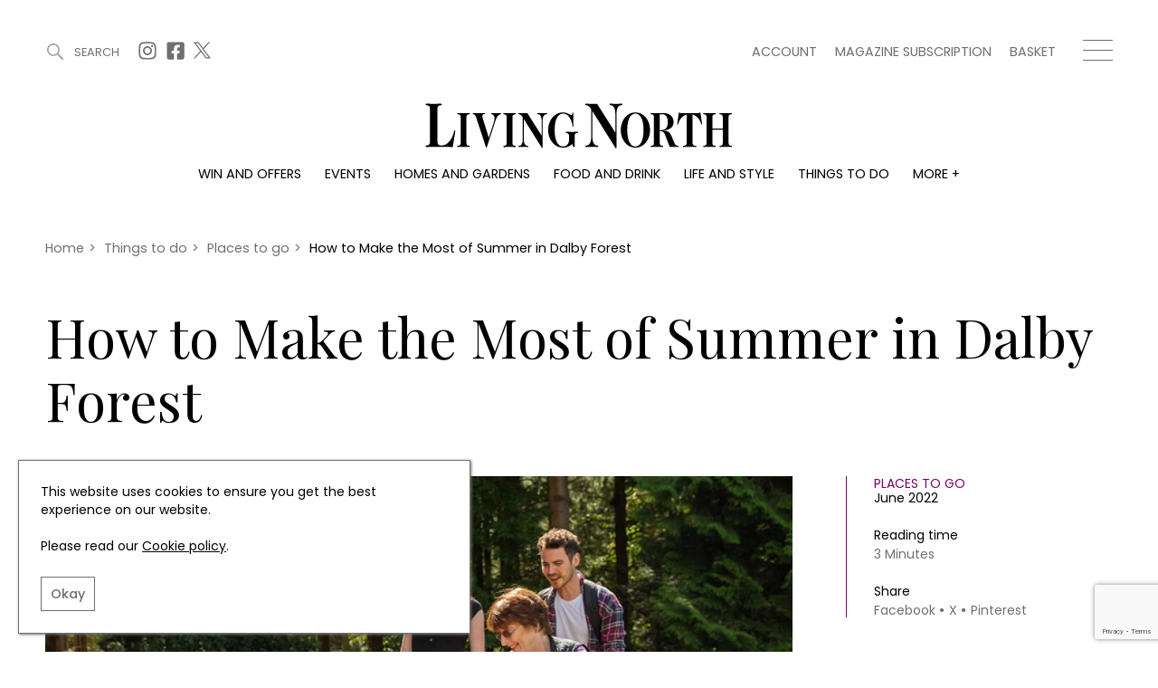

--- FILE ---
content_type: text/html; charset=UTF-8
request_url: https://www.livingnorth.com/article/how-make-most-summer-dalby-forest
body_size: 10667
content:
<!doctype html><html
lang="en"><head><meta
charset="utf-8"><meta
http-equiv="X-UA-Compatible" content="IE=edge"><meta
name="viewport" content="width=device-width, initial-scale=1.0"><link
rel="stylesheet" href="/themes/app/assets/dist/app.css?id=cbdceb8f55856b76e240"><title>How to Make the Most of Summer in Dalby Forest | Living North</title><meta
name="description" content="Dalby Forest is an ancient woodland, carved out by glaciers, home to people and wildlife alike   and once even claimed by Kings. Spanning 8,000 hectares of land, Dalby Forest boasts an array of activities, hidden gems and stunning walks, perfect for everyone to enjoy."><link
rel="canonical" href="https://www.livingnorth.com/article/how-make-most-summer-dalby-forest" /><meta
name="twitter:image" content="/images/media/articles/things-to-do/places-to-go/forestry England AD/800px-width-x-600px-height-landscape.jpg?w=1200&amp;h=630&amp;fit=crop&amp;fm=pjpg&amp;q=90"><meta
name="twitter:card" content="summary_large_image"><meta
name="twitter:site" content="How to Make the Most of Summer in Dalby Forest"><meta
name="twitter:title" content="How to Make the Most of Summer in Dalby Forest"><meta
name="twitter:description" content="Dalby Forest is an ancient woodland, carved out by glaciers, home to people and wildlife alike   and once even claimed by Kings. Spanning 8,000 hectares of land, Dalby Forest boasts an array of activities, hidden gems and stunning walks, perfect for everyone to enjoy."><meta
name="twitter:creator" content="@Living_North"><meta
property="og:title" content="How to Make the Most of Summer in Dalby Forest" /><meta
property="og:type" content="article" /><meta
property="og:description" content="Dalby Forest is an ancient woodland, carved out by glaciers, home to people and wildlife alike   and once even claimed by Kings. Spanning 8,000 hectares of land, Dalby Forest boasts an array of activities, hidden gems and stunning walks, perfect for everyone to enjoy." /><meta
property="og:image" content="/images/media/articles/things-to-do/places-to-go/forestry England AD/800px-width-x-600px-height-landscape.jpg?w=1200&amp;h=630&amp;fit=crop&amp;fm=pjpg&amp;q=90"/><meta
property="og:site_name" content="Living North" /><meta
property="og:url" content="https://www.livingnorth.com/article/how-make-most-summer-dalby-forest" /><link
rel="apple-touch-icon" sizes="180x180" href="/themes/app/assets/favicons/apple-touch-icon.png"><link
rel="icon" type="image/png" sizes="32x32" href="/themes/app/assets/favicons/favicon-32x32.png"><link
rel="icon" type="image/png" sizes="16x16" href="/themes/app/assets/favicons/favicon-16x16.png"><link
rel="manifest" href="/themes/app/assets/favicons/site.webmanifest"><link
rel="mask-icon" href="/themes/app/assets/favicons/safari-pinned-tab.svg" color="#abc201"><meta
name="msapplication-TileColor" content="#abc201"><meta
name="theme-color" content="#ffffff"><meta
name="google-site-verification" content="b1HfOKtrUJ2jbhCq23kNtfYE2Rc4pMQA2XcWZTemvhg" /><meta
name="facebook-domain-verification" content="bj8b3k70dyndj3ne8vznip2mnqxnah" /> <script>window.ga=window.ga||function(){(ga.q=ga.q||[]).push(arguments)};ga.l=+new Date;
        ga('create', 'UA-205878902-1', 'auto');</script> <script async defer src='https://www.google-analytics.com/analytics.js'></script>  <script>(function(w,d,s,l,i){w[l]=w[l]||[];w[l].push({'gtm.start':
    new Date().getTime(),event:'gtm.js'});var f=d.getElementsByTagName(s)[0],
    j=d.createElement(s),dl=l!='dataLayer'?'&l='+l:'';j.async=true;j.src=
    'https://www.googletagmanager.com/gtm.js?id='+i+dl;f.parentNode.insertBefore(j,f);
  })(window,document,'script','dataLayer','GTM-WXKBMXG');</script> </head><body>
<noscript><iframe
src="https://www.googletagmanager.com/ns.html?id=GTM-WXKBMXG"
height="0" width="0" style="display:none;visibility:hidden"></iframe></noscript><header
class="c-Header js-header"><div
class="o-Container c-Header__container js-header-container"><div
class="c-Header__top"><div
class="c-Header__topBlock">
<a
href="#" title="Search" class="c-Header__search js-search-button js-open-search">
<svg
width="22px" height="22px" viewBox="0 0 22 22" version="1.1" xmlns="http://www.w3.org/2000/svg" xmlns:xlink="http://www.w3.org/1999/xlink">
<g
id="Symbols" stroke="none" stroke-width="1" fill="none" fill-rule="evenodd">
<g
id="site-search" transform="translate(-1246.000000, -38.000000)" fill="#A6A0A0">
<g
id="Group-3" transform="translate(1246.000000, 38.000000)">
<g
id="site-search-icon">
<g
id="Group">
<path
d="M8.5,0 C13.1934167,0 17,3.80516667 17,8.5 C17,13.1934167 13.1934167,17 8.5,17 C3.80516667,17 0,13.1934167 0,8.5 C0,3.80516667 3.80516667,0 8.5,0 Z M8.5,2 C4.90973617,2 2,4.90973617 2,8.5 C2,12.089388 4.91027695,15 8.5,15 C12.0888472,15 15,12.0888472 15,8.5 C15,4.91027695 12.089388,2 8.5,2 Z" id="Stroke-226"></path>
<path
d="M14.3623306,14.3623306 L14.3623306,14.3623306 C13.8792231,14.845438 13.8792231,15.6263176 14.3623306,16.1094251 L19.8915016,21.6385961 C20.3733735,22.120468 21.1567242,22.120468 21.6385961,21.6385961 C22.120468,21.1567242 22.120468,20.3733735 21.6385961,19.8915016 L16.1094251,14.3623306 C15.6263176,13.8792231 14.845438,13.8792231 14.3623306,14.3623306" id="Fill-227"></path>
</g>
</g>
</g>
</g>
</g>
</svg>
<span>Search</span>
</a><div
class="c-Header__topSocials">
<a
href="https://www.instagram.com/living_north/" title="Instagram" target="_blank" rel="noopener nofollow"
class="c-Header__topSocials-icon">
<svg
width="22" height="22" aria-hidden="true" focusable="false" role="img" xmlns="http://www.w3.org/2000/svg" viewBox="0 0 448 512">
<path
d="M224.1 141c-63.6 0-114.9 51.3-114.9 114.9s51.3 114.9 114.9 114.9S339 319.5 339 255.9 287.7 141 224.1 141zm0 189.6c-41.1 0-74.7-33.5-74.7-74.7s33.5-74.7 74.7-74.7 74.7 33.5 74.7 74.7-33.6 74.7-74.7 74.7zm146.4-194.3c0 14.9-12 26.8-26.8 26.8-14.9 0-26.8-12-26.8-26.8s12-26.8 26.8-26.8 26.8 12 26.8 26.8zm76.1 27.2c-1.7-35.9-9.9-67.7-36.2-93.9-26.2-26.2-58-34.4-93.9-36.2-37-2.1-147.9-2.1-184.9 0-35.8 1.7-67.6 9.9-93.9 36.1s-34.4 58-36.2 93.9c-2.1 37-2.1 147.9 0 184.9 1.7 35.9 9.9 67.7 36.2 93.9s58 34.4 93.9 36.2c37 2.1 147.9 2.1 184.9 0 35.9-1.7 67.7-9.9 93.9-36.2 26.2-26.2 34.4-58 36.2-93.9 2.1-37 2.1-147.8 0-184.8zM398.8 388c-7.8 19.6-22.9 34.7-42.6 42.6-29.5 11.7-99.5 9-132.1 9s-102.7 2.6-132.1-9c-19.6-7.8-34.7-22.9-42.6-42.6-11.7-29.5-9-99.5-9-132.1s-2.6-102.7 9-132.1c7.8-19.6 22.9-34.7 42.6-42.6 29.5-11.7 99.5-9 132.1-9s102.7-2.6 132.1 9c19.6 7.8 34.7 22.9 42.6 42.6 11.7 29.5 9 99.5 9 132.1s2.7 102.7-9 132.1z"></path>
</svg></a>
<a
href="https://www.facebook.com/LivingNorthMagazine/" title="Facebook" target="_blank" rel="noopener nofollow"
class="c-Header__topSocials-icon">
<svg
width="22" height="22" aria-hidden="true" focusable="false" role="img" xmlns="http://www.w3.org/2000/svg" viewBox="0 0 448 512">
<path
d="M400 32H48A48 48 0 0 0 0 80v352a48 48 0 0 0 48 48h137.25V327.69h-63V256h63v-54.64c0-62.15 37-96.48 93.67-96.48 27.14 0 55.52 4.84 55.52 4.84v61h-31.27c-30.81 0-40.42 19.12-40.42 38.73V256h68.78l-11 71.69h-57.78V480H400a48 48 0 0 0 48-48V80a48 48 0 0 0-48-48z"></path>
</svg></a>
<a
href="https://twitter.com/living_north" title="X" target="_blank" rel="noopener nofollow"
class="c-Header__topSocials-icon c-Header__topSocials-icon--x">
<svg
width="19" height="21" aria-hidden="true" focusable="false" role="img" xmlns="http://www.w3.org/2000/svg" viewBox="0 0 595.9 557.73">
<path
d="m52.11 557.73 202.7-218.98 163.77 218.98H595.9L352.88 232.81 568.38 0h-52.11L329.6 201.67 178.77 0H1.45l230.07 307.62L0 557.73h52.11ZM78.08 38.38h81.46l359.72 480.97H437.8L78.08 38.38Z" />
</svg></a></div></div><div
class="c-Header__topBlock"><div
class="c-Header__secondary-menu"><ul
class="c-SecondaryMenu"><li
class="c-SecondaryMenu__link">
<a
href="https://www.livingnorth.com/account" title="Account">
Account
</a></li><li
class="c-SecondaryMenu__link">
<a
href="/magazine-subscription" title="Magazine subscription">
Magazine subscription
</a></li><li
class="c-SecondaryMenu__link">
<a
href="https://www.livingnorth.com/basket" title="Basket">
Basket
</a></li></ul></div><div
class="c-Header__hamburger js-menu-hamburger">
<span></span>
<span></span>
<span></span></div></div></div><div
class="c-Header__logo-container">
<a
href="/" title="Home">
<img
src="https://www.livingnorth.com/themes/app/assets/images/logo-black.svg" alt="Living North" class="c-Header__logo js-logo">
</a></div><ul
class="c-Menu__main"><li
class="c-Menu__main-link">
<a
href="https://www.livingnorth.com/win-and-offers" title="Win and offers" class="c-Menu__main-link--main " >Win and offers</a></li><li
class="c-Menu__main-link">
<a
href="https://www.livingnorth.com/events" title="Events" class="c-Menu__main-link--main " >Events</a></li><li
class="c-Menu__main-link">
<a
href="https://www.livingnorth.com/homes-and-gardens" title="Homes and gardens" class="c-Menu__main-link--main " >Homes and gardens</a></li><li
class="c-Menu__main-link">
<a
href="https://www.livingnorth.com/food-and-drink" title="Food and drink" class="c-Menu__main-link--main " >Food and drink</a></li><li
class="c-Menu__main-link">
<a
href="https://www.livingnorth.com/life-and-style" title="Life and style" class="c-Menu__main-link--main " >Life and style</a></li><li
class="c-Menu__main-link">
<a
href="https://www.livingnorth.com/things-to-do" title="Things to do" class="c-Menu__main-link--main " >Things to do</a></li><li
class="c-Menu__main-link">
<a
href="" title="More +" class=" " >More +</a><ul
class="c-Menu__main-submenu"><li
class="c-Menu__main-submenu-link  ">
<a
href="/magazine-subscription" title="Magazine subscription" >Magazine subscription</a></li><li
class="c-Menu__main-submenu-link  ">
<a
href="https://www.livingnorth.com/newsletter" title="Newsletter" >Newsletter</a></li><li
class="c-Menu__main-submenu-link  ">
<a
href="https://www.livingnorth.com/previous-issues" title="Previous issues" >Previous issues</a></li><li
class="c-Menu__main-submenu-link  ">
<a
href="https://www.livingnorth.com/work-us" title="Work with us" >Work with us</a></li><li
class="c-Menu__main-submenu-link  ">
<a
href="https://www.livingnorth.com/advertise-us" title="Advertise with us" >Advertise with us</a></li><li
class="c-Menu__main-submenu-link  ">
<a
href="https://www.livingnorth.com/contact" title="Contact" >Contact</a></li></ul></li></ul></div><div
class="c-Header__overlay c-Header__overlay--hidden js-overlay-menu"><div
class="o-Container c-Header__overlay-container"><div
class="c-Header__overlay-secondary-menu"><ul
class="c-SecondaryMenu"><li
class="c-SecondaryMenu__link">
<a
href="https://www.livingnorth.com/account" title="Account">
Account
</a></li><li
class="c-SecondaryMenu__link">
<a
href="/magazine-subscription" title="Magazine subscription">
Magazine subscription
</a></li><li
class="c-SecondaryMenu__link">
<a
href="https://www.livingnorth.com/basket" title="Basket">
Basket
</a></li></ul></div><ul
class="c-Menu__overlay"><li
class="c-Menu__overlay-link">
<a
href="https://www.livingnorth.com/win-and-offers" title="Win and offers" class="c-Menu__overlay-link--main " >
Win and offers
</a><ul
class="c-Menu__overlay-submenu"><li
class="c-Menu__overlay-submenu-link  ">
<a
href="https://www.livingnorth.com/win-and-offers/win" title="Win" >Win</a></li><li
class="c-Menu__overlay-submenu-link  ">
<a
href="https://www.livingnorth.com/win-and-offers/offers" title="Offers" >Offers</a></li></ul></li><li
class="c-Menu__overlay-link">
<a
href="https://www.livingnorth.com/events" title="Events" class="c-Menu__overlay-link--main " >
Events
</a><ul
class="c-Menu__overlay-submenu"><li
class="c-Menu__overlay-submenu-link  ">
<a
href="https://www.livingnorth.com/tickets" title="Tickets" >Tickets</a></li><li
class="c-Menu__overlay-submenu-link  ">
<a
href="https://www.livingnorth.com/events/christmas" title="Christmas" >Christmas</a></li><li
class="c-Menu__overlay-submenu-link  ">
<a
href="https://www.livingnorth.com/events/live" title="Live" >Live</a></li><li
class="c-Menu__overlay-submenu-link  ">
<a
href="https://www.livingnorth.com/exhibit-us" title="Exhibit with us" >Exhibit with us</a></li><li
class="c-Menu__overlay-submenu-link  ">
<a
href="https://www.livingnorth.com/awards" title="Awards" >Awards</a></li></ul></li><li
class="c-Menu__overlay-link">
<a
href="https://www.livingnorth.com/homes-and-gardens" title="Homes and gardens" class="c-Menu__overlay-link--main " >
Homes and gardens
</a><ul
class="c-Menu__overlay-submenu"><li
class="c-Menu__overlay-submenu-link  ">
<a
href="https://www.livingnorth.com/homes-and-gardens/property" title="Property" >Property</a></li><li
class="c-Menu__overlay-submenu-link  ">
<a
href="https://www.livingnorth.com/homes-and-gardens/interiors" title="Interiors" >Interiors</a></li><li
class="c-Menu__overlay-submenu-link  ">
<a
href="https://www.livingnorth.com/homes-and-gardens/gardens" title="Gardens" >Gardens</a></li></ul></li><li
class="c-Menu__overlay-link">
<a
href="https://www.livingnorth.com/food-and-drink" title="Food and drink" class="c-Menu__overlay-link--main " >
Food and drink
</a><ul
class="c-Menu__overlay-submenu"><li
class="c-Menu__overlay-submenu-link  ">
<a
href="https://www.livingnorth.com/food-and-drink/recipes" title="Recipes" >Recipes</a></li><li
class="c-Menu__overlay-submenu-link  ">
<a
href="https://www.livingnorth.com/food-and-drink/reviews" title="Reviews" >Reviews</a></li><li
class="c-Menu__overlay-submenu-link  ">
<a
href="https://www.livingnorth.com/food-and-drink/eat-and-drink" title="Eat and Drink" >Eat and Drink</a></li></ul></li><li
class="c-Menu__overlay-link">
<a
href="https://www.livingnorth.com/life-and-style" title="Life and style" class="c-Menu__overlay-link--main " >
Life and style
</a><ul
class="c-Menu__overlay-submenu"><li
class="c-Menu__overlay-submenu-link  ">
<a
href="https://www.livingnorth.com/life-and-style/fashion" title="Fashion" >Fashion</a></li><li
class="c-Menu__overlay-submenu-link  ">
<a
href="https://www.livingnorth.com/life-and-style/health-and-beauty" title="Health and beauty" >Health and beauty</a></li><li
class="c-Menu__overlay-submenu-link  ">
<a
href="https://www.livingnorth.com/life-and-style/weddings" title="Weddings" >Weddings</a></li><li
class="c-Menu__overlay-submenu-link  ">
<a
href="https://www.livingnorth.com/life-and-style/family" title="Family" >Family</a></li><li
class="c-Menu__overlay-submenu-link  ">
<a
href="https://www.livingnorth.com/life-and-style/people" title="People" >People</a></li><li
class="c-Menu__overlay-submenu-link  ">
<a
href="https://www.livingnorth.com/life-and-style/travel" title="Travel" >Travel</a></li></ul></li><li
class="c-Menu__overlay-link">
<a
href="https://www.livingnorth.com/things-to-do" title="Things to do" class="c-Menu__overlay-link--main " >
Things to do
</a><ul
class="c-Menu__overlay-submenu"><li
class="c-Menu__overlay-submenu-link  ">
<a
href="https://www.livingnorth.com/things-to-do/whats-on" title="What&#039;s on" >What&#039;s on</a></li><li
class="c-Menu__overlay-submenu-link  ">
<a
href="https://www.livingnorth.com/things-to-do/staying-in" title="Staying in" >Staying in</a></li><li
class="c-Menu__overlay-submenu-link  ">
<a
href="https://www.livingnorth.com/things-to-do/places-go" title="Places to go" >Places to go</a></li></ul></li><li
class="c-Menu__overlay-link">
<a
href="" title="More +" class="c-Menu__overlay-link--main " >
More +
</a><ul
class="c-Menu__overlay-submenu"><li
class="c-Menu__overlay-submenu-link  ">
<a
href="/magazine-subscription" title="Magazine subscription" >Magazine subscription</a></li><li
class="c-Menu__overlay-submenu-link  ">
<a
href="https://www.livingnorth.com/newsletter" title="Newsletter" >Newsletter</a></li><li
class="c-Menu__overlay-submenu-link  ">
<a
href="https://www.livingnorth.com/previous-issues" title="Previous issues" >Previous issues</a></li><li
class="c-Menu__overlay-submenu-link  ">
<a
href="https://www.livingnorth.com/work-us" title="Work with us" >Work with us</a></li><li
class="c-Menu__overlay-submenu-link  ">
<a
href="https://www.livingnorth.com/advertise-us" title="Advertise with us" >Advertise with us</a></li><li
class="c-Menu__overlay-submenu-link  ">
<a
href="https://www.livingnorth.com/contact" title="Contact" >Contact</a></li></ul></li></ul></div></div></header><div
class="c-Search c-Search--hidden js-search"><div
class="o-Container o-Container--padded c-Search__container"><div
class="c-Search__header js-search-box"><div
class="c-Search__close js-close-search">
<img
src="https://www.livingnorth.com/themes/app/assets/images/icons/close-icon.svg" alt="Close search"></div></div></div> <script>const algoliaApiKey = '85ff37b59ccd851e59a98ae71686a9ed';
        const algoliaApplicationId = 'FF6XV39JUA';
        const algoliaPrefix = 'production';</script> <div
class="c-Search__tabs"><div
class="o-Container o-Container--padded"><div
class="c-Search__tabs-content">
<button
class="c-Search__tab js-article-search-tab">Articles (0)</button>
<button
class="c-Search__tab js-offer-search-tab">Win and offers (0)</button>
<button
class="c-Search__tab js-event-search-tab">Events (0)</button>
<button
class="c-Search__tab js-award-search-tab">Awards (0)</button></div></div></div><div
class="c-Search__results"><div
class="o-Container o-Container--padded"><div
class="js-article-search-results"></div><div
class="js-offer-search-results"></div><div
class="js-event-search-results"></div><div
class="js-award-search-results"></div></div></div></div><div
class="js-custom-accent-color" data-color-set="dark-pink"></div><section
class="c-Popup js-sign-up-form-popup" data-timer="5"><div
class="c-Popup__container"><div
class="c-Popup__content">
<img
class="c-Popup__close js-popup-close" src="https://www.livingnorth.com/themes/app/assets/images/icons/white-close-icon.svg" alt="Close" /><p
class="c-Popup__title">Join Our World... Sign up for our exclusive newsletter.</p><form
class="c-SignUpFormPopup__form"
data-request="signUpFormPopup_main::onSubmit"
method="post"
data-request-success
data-request-flash
data-request-complete="resetRecaptcha()"
data-request-validate><div
class="c-Form__floating-labels-item">
<input
class="c-Form__floating-labels-input" placeholder="Email address" type="email" name="email" id="sign_up_popup_email" required>
<label
class="c-Form__floating-labels-label" for="sign_up_popup_email">Email address</label>
<button
class="c-Form__floating-labels-button" type="submit">Sign up</button></div><div
class="c-Form__recaptcha">
<input
type="hidden" name="g-recaptcha-response" class="g-recaptcha-response-placeholder"> <script>if (!document.querySelector('script[src^="https://www.google.com/recaptcha/api.js"]')) {
        window.resetRecaptcha = window.resetRecaptcha ? window.resetRecaptcha : function resetRecaptcha() {
            var pageURL = window.location.href.split('?')[0].split('#')[0];
            var action = pageURL.substr(pageURL.lastIndexOf('/') + 1).replace('/', '').replace(/[^a-zA-Z0-9]/g,'_');
            grecaptcha.execute('6Le5NqEaAAAAALHGEdRuWHDHIapXbZaqCZLrb7Br', { action: action })
                .then(function (token) {
                    var responses = document.getElementsByClassName('g-recaptcha-response-placeholder');

                    for (let i = 0; i < responses.length; i++) {
                        responses[i].value = token;
                    }
                });
        }

        window.onloadRecaptchaCallback = window.onloadRecaptchaCallback ? window.onloadRecaptchaCallback : function onloadRecaptchaCallback() {
            grecaptcha.ready(function() {
                resetRecaptcha();
                var oneHundredSeconds = 100000;

                // Recaptchas expire after 120 seconds, so this forces a refresh just before that
                setInterval(resetRecaptcha, oneHundredSeconds);
            });
        }

        var newScript = document.createElement('script');
        newScript.src = 'https://www.google.com/recaptcha/api.js?onload=onloadRecaptchaCallback&render=6Le5NqEaAAAAALHGEdRuWHDHIapXbZaqCZLrb7Br';
        newScript.async = true;
        newScript.defer = true;

        document.head.appendChild(newScript);
    }</script> <p
data-validate-for="g-recaptcha-response" class="o-ErrorMessage"></p></div><div
class="c-Form__privacy">
<input
type="checkbox" name="privacy_policy" value="1" id="sign_up_popup_privacy_policy" required>
<label
for="sign_up_popup_privacy_policy">
By signing up to receive our newsletter, you accept our
<a
href="/privacy-policy" title="Privacy policy">Privacy policy</a>
and <a
href="/terms-conditions" title="Terms and Conditions">Terms and Conditions</a>.
We will never share any of your personal data and you can unsubscribe at any time.
</label></div></form></div><div
class="c-Popup__image-area">
<picture>
<source
class="c-Popup__image"
srcset="https://www.livingnorth.com/themes/app/assets/images/lazy-fallback.svg"
data-srcset="/images/media/popups/Winter%2026%20Pop%20Up.jpg?fm=webp&w=600"
type="image/webp">
<source
class="c-Popup__image"
srcset="https://www.livingnorth.com/themes/app/assets/images/lazy-fallback.svg"
data-srcset="/images/media/popups/Winter%2026%20Pop%20Up.jpg?fm=jpg&w=600"
type="image/jpeg">
<img
class="c-Popup__image"
src="https://www.livingnorth.com/themes/app/assets/images/lazy-fallback.svg"
data-src="/images/media/popups/Winter%2026%20Pop%20Up.jpg?q=92&fm=pjpq&w=600"
data-srcset="/images/media/popups/Winter%2026%20Pop%20Up.jpg?q=92&fm=pjpq&w=600 1x,
/images/media/popups/Winter%2026%20Pop%20Up.jpg?q=92&fm=pjpq&w=800 2x"
alt="Join Our World... Sign up for our exclusive newsletter.">
</picture></div></div></section><section
class="c-Popup js-subscription-popup" data-timer="240"><div
class="c-Popup__container"><div
class="c-Popup__content">
<img
class="c-Popup__close js-popup-close" src="https://www.livingnorth.com/themes/app/assets/images/icons/white-close-icon.svg" alt="Close" /><p
class="c-Popup__title">Be inspired every day with Living North</p><div
class="c-SubscriptionPopup__text">Subscribe today and get every issue delivered direct to your door</div>
<a
href="/magazine-subscription" class="c-SubscriptionPopup__button" >
Subscribe Now
</a></div><div
class="c-Popup__image-area">
<picture>
<source
class="c-Popup__image"
srcset="https://www.livingnorth.com/themes/app/assets/images/lazy-fallback.svg"
data-srcset="/images/media/popups/Winter%2026%20Pop%20Up.jpg?fm=webp&w=600"
type="image/webp">
<source
class="c-Popup__image"
srcset="https://www.livingnorth.com/themes/app/assets/images/lazy-fallback.svg"
data-srcset="/images/media/popups/Winter%2026%20Pop%20Up.jpg?fm=jpg&w=600"
type="image/jpeg">
<img
class="c-Popup__image"
src="https://www.livingnorth.com/themes/app/assets/images/lazy-fallback.svg"
data-src="/images/media/popups/Winter%2026%20Pop%20Up.jpg?q=92&fm=pjpq&w=600"
data-srcset="/images/media/popups/Winter%2026%20Pop%20Up.jpg?q=92&fm=pjpq&w=600 1x,
/images/media/popups/Winter%2026%20Pop%20Up.jpg?q=92&fm=pjpq&w=800 2x"
alt="Be inspired every day with Living North">
</picture></div></div></section><main><section
class="c-SubHeader"><div
class="o-Container o-Container--padded"><div
class="c-SubHeader__breadcrumbs"><ol
class="c-Breadcrumbs c-Breadcrumbs--main" typeof="BreadcrumbList" vocab="https://schema.org/"><li
class="c-Breadcrumbs__item " property="itemListElement" typeof="ListItem">
<a
property="item" typeof="WebPage" href="/">
<span
property="name">
Home
</span>
</a><meta
property="position" content="1"></li><li
class="c-Breadcrumbs__item " property="itemListElement" typeof="ListItem">
<span
class="c-Breadcrumbs__divider">></span>
<a
property="item" typeof="WebPage" href="/things-to-do">
<span
property="name">
Things to do
</span>
</a><meta
property="position" content="2"></li><li
class="c-Breadcrumbs__item " property="itemListElement" typeof="ListItem">
<span
class="c-Breadcrumbs__divider">></span>
<a
property="item" typeof="WebPage" href="/things-to-do/places-go">
<span
property="name">
Places to go
</span>
</a><meta
property="position" content="3"></li><li
class="c-Breadcrumbs__item c-Breadcrumbs__item--active" property="itemListElement" typeof="ListItem">
<span
class="c-Breadcrumbs__divider">></span>
<a
property="item" typeof="WebPage" href="/article/how-make-most-summer-dalby-forest">
<span
property="name">
How to Make the Most of Summer in Dalby Forest
</span>
</a><meta
property="position" content="4"></li></ol></div><div
class="c-SubHeader__content"><h1 class="c-SubHeader__page-title c-SubHeader__page-title--left">
How to Make the Most of Summer in Dalby Forest</h1></div></div></section><div
class="c-ArticleDetail"><div
class="o-Container o-Container--padded"><div
class="c-ArticleDetail__content"><div
class="c-ArticleDetail__image-area c-Tag__parent">
<picture>
<source
class="c-ArticleDetail__image"
srcset="https://www.livingnorth.com/themes/app/assets/images/lazy-fallback.svg"
data-srcset="/images/media/articles/things-to-do/places-to-go/forestry%20England%20AD/800px-width-x-600px-height-landscape.jpg?fm=webp&w=1000"
type="image/webp">
<source
class="c-ArticleDetail__image"
srcset="https://www.livingnorth.com/themes/app/assets/images/lazy-fallback.svg"
data-srcset="/images/media/articles/things-to-do/places-to-go/forestry%20England%20AD/800px-width-x-600px-height-landscape.jpg?fm=jpg&w=1000"
type="image/jpeg">
<img
class="c-ArticleDetail__image"
fetchpriority="high"
src="https://www.livingnorth.com/themes/app/assets/images/lazy-fallback.svg"
data-src="/images/media/articles/things-to-do/places-to-go/forestry%20England%20AD/800px-width-x-600px-height-landscape.jpg?fm=pjpg&w=1000&q=95"
data-srcset="/images/media/articles/things-to-do/places-to-go/forestry%20England%20AD/800px-width-x-600px-height-landscape.jpg?fm=pjpg&w=1000&q=95 1x,
/images/media/articles/things-to-do/places-to-go/forestry%20England%20AD/800px-width-x-600px-height-landscape.jpg?fm=pjpg&w=1300&q=95 2x"
alt="family out for a walk">
</picture><div
class="c-Tag__partnership">Partnership</div></div><div
class="c-ArticleDetail__details"><div
class="c-ArticleDetail__detailsContent">
<a
href="https://www.livingnorth.com/things-to-do/places-go" title="Places to go" class="c-ArticleDetail__category">Places to go</a><div
class="c-ArticleDetail__publish-date">June 2022</div><div
class="c-ArticleDetail__reading-time">
Reading time
<span>3 Minutes</span></div><div
class="c-ArticleDetail__share">
<span>Share</span><div
class="c-ArticleDetail__share-links"><div
data-network="facebook" class="st-custom-button">Facebook</div><div
data-network="twitter" class="st-custom-button">X</div><div
data-network="pinterest" class="st-custom-button">Pinterest</div></div></div></div></div></div><h2 class="c-ArticleDetail__sub-title">With summer now officially upon us, Dalby Forest invites you to unplug from those digital devices and plug into nature</h2><div
class="c-ArticleDetail__intro">
Dalby Forest is an ancient woodland, carved out by glaciers, home to people and wildlife alike – and once even claimed by Kings. Spanning 8,000 hectares of land, Dalby Forest boasts an array of activities, hidden gems and stunning walks, perfect for everyone to enjoy.</div></div></div><section
class="c-BillboardAdvertisement c-BillboardAdvertisement--article"><div
class="c-Advertisement__billboard-container"><div
class="c-Advertisement__billboard">
<a
href="https://www.livingnorth.com/newsletter" title="Living North Newsletter"  data-ga=Living-North-Newsletter data-ga-event-category=Living-North-Newsletter::https://www.livingnorth.com/article/how-make-most-summer-dalby-forest data-ga-event-label=->
<picture>
<source
class="c-Advertisement__billboard-image c-Advertisement__image--mobile"
srcset="https://www.livingnorth.com/themes/app/assets/images/lazy-fallback.svg"
data-srcset="/images/media/advertising/Living%20North%20Dark%20Purple%20Newsletter%20Blocks/advertisingnewsletter-colour-blocksdarkpurple362x200pxdarkpurple.jpg?fm=webp&w=362"
type="image/webp">
<source
class="c-Advertisement__billboard-image c-Advertisement__image--mobile"
srcset="https://www.livingnorth.com/themes/app/assets/images/lazy-fallback.svg"
data-srcset="/images/media/advertising/Living%20North%20Dark%20Purple%20Newsletter%20Blocks/advertisingnewsletter-colour-blocksdarkpurple362x200pxdarkpurple.jpg?fm=jpg&w=362"
type="image/jpeg">
<img
class="c-Advertisement__billboard-image c-Advertisement__image--mobile"
src="https://www.livingnorth.com/themes/app/assets/images/lazy-fallback.svg"
data-src="/images/media/advertising/Living%20North%20Dark%20Purple%20Newsletter%20Blocks/advertisingnewsletter-colour-blocksdarkpurple362x200pxdarkpurple.jpg?fm=pjpg&w=362&q=98"
data-srcset="/images/media/advertising/Living%20North%20Dark%20Purple%20Newsletter%20Blocks/advertisingnewsletter-colour-blocksdarkpurple362x200pxdarkpurple.jpg?fm=pjpg&w=362&q=98 1x,
/images/media/advertising/Living%20North%20Dark%20Purple%20Newsletter%20Blocks/advertisingnewsletter-colour-blocksdarkpurple362x200pxdarkpurple.jpg?fm=pjpg&w=500&q=98 2x"
alt="Living North Newsletter">
</picture>
</a>
<a
href="https://www.livingnorth.com/newsletter" title="Living North Newsletter"  data-ga=Living-North-Newsletter data-ga-event-category=Living-North-Newsletter::https://www.livingnorth.com/article/how-make-most-summer-dalby-forest data-ga-event-label=->
<picture>
<source
class="c-Advertisement__billboard-image c-Advertisement__image--desktop"
srcset="https://www.livingnorth.com/themes/app/assets/images/lazy-fallback.svg"
data-srcset="/images/media/advertising/Living%20North%20Dark%20Purple%20Newsletter%20Blocks/advertisingnewsletter-colour-blocksdarkpurple970x250pxdarkpurple.jpg?fm=webp&w=970"
type="image/webp">
<source
class="c-Advertisement__billboard-image c-Advertisement__image--desktop"
srcset="https://www.livingnorth.com/themes/app/assets/images/lazy-fallback.svg"
data-srcset="/images/media/advertising/Living%20North%20Dark%20Purple%20Newsletter%20Blocks/advertisingnewsletter-colour-blocksdarkpurple970x250pxdarkpurple.jpg?fm=jpg&w=970"
type="image/jpeg">
<img
class="c-Advertisement__billboard-image c-Advertisement__image--desktop"
src="https://www.livingnorth.com/themes/app/assets/images/lazy-fallback.svg"
data-src="/images/media/advertising/Living%20North%20Dark%20Purple%20Newsletter%20Blocks/advertisingnewsletter-colour-blocksdarkpurple970x250pxdarkpurple.jpg?fm=pjpg&w=970&q=98"
data-srcset="/images/media/advertising/Living%20North%20Dark%20Purple%20Newsletter%20Blocks/advertisingnewsletter-colour-blocksdarkpurple970x250pxdarkpurple.jpg?fm=pjpg&w=970&q=98 1x,
/images/media/advertising/Living%20North%20Dark%20Purple%20Newsletter%20Blocks/advertisingnewsletter-colour-blocksdarkpurple970x250pxdarkpurple.jpg?fm=pjpg&w=970&q=98 2x"
alt="Living North Newsletter">
</picture>
</a></div></div></section><div
class="c-ArticleDetail__sections"><section
class="c-TextAndImage " id="jyrpyka5"><div
class="o-Container o-Container--padded "><div
class="c-TextAndImage__container c-TextAndImage__container--text-image"><div
class="c-TextAndImage__image-area">
<picture>
<source
class="c-TextAndImage__image"
srcset="https://www.livingnorth.com/themes/app/assets/images/lazy-fallback.svg"
data-srcset="/images/media/articles/things-to-do/places-to-go/forestry%20England%20AD/text-image600px-width-x-600px-height.jpg?fm=webp&w=1000"
type="image/webp">
<source
class="c-TextAndImage__image"
srcset="https://www.livingnorth.com/themes/app/assets/images/lazy-fallback.svg"
data-srcset="/images/media/articles/things-to-do/places-to-go/forestry%20England%20AD/text-image600px-width-x-600px-height.jpg?fm=jpg&w=1000"
type="image/jpeg">
<img
class="c-TextAndImage__image"
src="https://www.livingnorth.com/themes/app/assets/images/lazy-fallback.svg"
data-src="/images/media/articles/things-to-do/places-to-go/forestry%20England%20AD/text-image600px-width-x-600px-height.jpg?q=92&fm=pjpq&w=1000"
data-srcset="/images/media/articles/things-to-do/places-to-go/forestry%20England%20AD/text-image600px-width-x-600px-height.jpg?q=92&fm=pjpq&w=1000 1x,
/images/media/articles/things-to-do/places-to-go/forestry%20England%20AD/text-image600px-width-x-600px-height.jpg?q=92&fm=pjpq&w=1200 2x"
alt="family playing outside">
</picture></div><div
class="c-TextAndImage__content"><div
class="c-TextAndImage__text u-raw-html"><h4 style="text-align: justify;"><strong>BECOME A FOREST HERO</strong></h4><p
style="text-align: justify;">For those little legs, set off on a forest adventure this summer and enjoy an activity trail based on Julia Donaldson’s much-loved book, Superworm. With lots of fun activities to complete, the trail will encourage children to become superheroes of the forest themselves.</p><p
style="text-align: justify;">Featuring brightly illustrated panels and a trail pack full of fun activities, you’ll get to meet some of your favourite characters from the story. Showcasing the unsung heroes of the forest, the trail will inspire your own little superheroes to think about the everyday heroic feats of the minibeasts in the woods and forests around us. &nbsp;</p><h4 style="text-align: justify;"><strong>OUT OF THIS WORLD</strong></h4><p
style="text-align: justify;">The sky above the Dalby Observatories is now recognised as one of the best places to enjoy the night sky in the country. Declared a Dark Sky Discovery Site on BBC Two's Stargazing LIVE in January 2013, the Dalby Observatory Site has Milky Way Status.&nbsp;</p><p
style="text-align: justify;">Discover it for yourself at one of Dalby Forest’s stargazing events, happening all throughout the year.&nbsp;</p><h4 style="text-align: justify;"><strong>UP, UP AND AWAY!</strong></h4><p
style="text-align: justify;">Dalby Forest boasts an abundance of trees… but have you ever climbed up into them?</p><p
style="text-align: justify;">Go Ape at Dalby offers a Treetop Challenge, perfect for adventure seekers and daredevils alike. Taking you high above the forest floor, zip, jump and swing your way through the trees.</p><p
style="text-align: justify;">For the little ones, Go Ape offers a Treetop Adventure. Built for the whole family, this is the ultimate tree top experience of wobbly bridges, intricate crossings and an awesome zip wire finale in Dalby Forest.</p></div></div></div></div></section><div
class="c-Images js-images" id="q4a7b9ng"><div
class="o-Container o-Container--padded"><div
class="c-Images__content"><div
class="c-Images__item">
<picture>
<source
class="c-Images__image"
srcset="https://www.livingnorth.com/themes/app/assets/images/lazy-fallback.svg"
data-srcset="/images/media/articles/things-to-do/places-to-go/forestry%20England%20AD/text-image600px-width-x-600px-height2.jpg?fm=webp&w=1440"
type="image/webp">
<source
class="c-Images__image"
srcset="https://www.livingnorth.com/themes/app/assets/images/lazy-fallback.svg"
data-srcset="/images/media/articles/things-to-do/places-to-go/forestry%20England%20AD/text-image600px-width-x-600px-height2.jpg?fm=jpg&w=1440"
type="image/jpeg">
<img
class="c-Images__image"
src="https://www.livingnorth.com/themes/app/assets/images/lazy-fallback.svg"
data-src="/images/media/articles/things-to-do/places-to-go/forestry%20England%20AD/text-image600px-width-x-600px-height2.jpg?q=92&fm=pjpq&w=1440"
data-srcset="/images/media/articles/things-to-do/places-to-go/forestry%20England%20AD/text-image600px-width-x-600px-height2.jpg?q=92&fm=pjpq&w=1440 1x,
/images/media/articles/things-to-do/places-to-go/forestry%20England%20AD/text-image600px-width-x-600px-height2.jpg?q=92&fm=pjpq&w=1600 2x"
alt="stargazing">
</picture>
<span
class="c-Images__caption"> </span></div><div
class="c-Images__item">
<picture>
<source
class="c-Images__image"
srcset="https://www.livingnorth.com/themes/app/assets/images/lazy-fallback.svg"
data-srcset="/images/media/articles/things-to-do/places-to-go/forestry%20England%20AD/text-image600px-width-x-600px-height3.jpg?fm=webp&w=1440"
type="image/webp">
<source
class="c-Images__image"
srcset="https://www.livingnorth.com/themes/app/assets/images/lazy-fallback.svg"
data-srcset="/images/media/articles/things-to-do/places-to-go/forestry%20England%20AD/text-image600px-width-x-600px-height3.jpg?fm=jpg&w=1440"
type="image/jpeg">
<img
class="c-Images__image"
src="https://www.livingnorth.com/themes/app/assets/images/lazy-fallback.svg"
data-src="/images/media/articles/things-to-do/places-to-go/forestry%20England%20AD/text-image600px-width-x-600px-height3.jpg?q=92&fm=pjpq&w=1440"
data-srcset="/images/media/articles/things-to-do/places-to-go/forestry%20England%20AD/text-image600px-width-x-600px-height3.jpg?q=92&fm=pjpq&w=1440 1x,
/images/media/articles/things-to-do/places-to-go/forestry%20England%20AD/text-image600px-width-x-600px-height3.jpg?q=92&fm=pjpq&w=1600 2x"
alt="go ape">
</picture>
<span
class="c-Images__caption"> </span></div></div></div></div><section
class="c-TextAndImage " id="xp3q2bx3"><div
class="o-Container o-Container--padded "><div
class="c-TextAndImage__container c-TextAndImage__container--text-image"><div
class="c-TextAndImage__image-area">
<picture>
<source
class="c-TextAndImage__image"
srcset="https://www.livingnorth.com/themes/app/assets/images/lazy-fallback.svg"
data-srcset="/images/media/articles/things-to-do/places-to-go/forestry%20England%20AD/text-image600px-width-x-600px-height5.jpg?fm=webp&w=1000"
type="image/webp">
<source
class="c-TextAndImage__image"
srcset="https://www.livingnorth.com/themes/app/assets/images/lazy-fallback.svg"
data-srcset="/images/media/articles/things-to-do/places-to-go/forestry%20England%20AD/text-image600px-width-x-600px-height5.jpg?fm=jpg&w=1000"
type="image/jpeg">
<img
class="c-TextAndImage__image"
src="https://www.livingnorth.com/themes/app/assets/images/lazy-fallback.svg"
data-src="/images/media/articles/things-to-do/places-to-go/forestry%20England%20AD/text-image600px-width-x-600px-height5.jpg?q=92&fm=pjpq&w=1000"
data-srcset="/images/media/articles/things-to-do/places-to-go/forestry%20England%20AD/text-image600px-width-x-600px-height5.jpg?q=92&fm=pjpq&w=1000 1x,
/images/media/articles/things-to-do/places-to-go/forestry%20England%20AD/text-image600px-width-x-600px-height5.jpg?q=92&fm=pjpq&w=1200 2x"
alt="boy riding his bike">
</picture></div><div
class="c-TextAndImage__content"><div
class="c-TextAndImage__text u-raw-html"><h4 style="text-align: justify;"><strong>LIFE’S A BEAUTIFUL RIDE</strong></h4><p
style="text-align: justify;">Whether you've just bought your first bike, or you're happy shredding through rock gardens, Dalby Forest offers a fantastic opportunity for natural cycling. Exploring this stunning forest on two wheels will leave you grinning from&nbsp;ear to ear.</p><p
style="text-align: justify;">Dalby Forest offers an array of cycling trails, from easy and gentle routes taking in the scenery to adrenaline-filled trails and world-class series routes – two wheels never looked more appealing!</p><p
style="text-align: justify;">Dalby Forest Cycle Hub offer bike hire, training courses and a new fleet of adapted bikes for those with disabilities. E-bikes are also available if you fancy breezing through the trees with ease.</p><h4 style="text-align: justify;"><strong>GOOD FOR THE SOUL</strong></h4><p
style="text-align: justify;">Dalby Forest is home to some of Yorkshire's finest walking routes and superb views. With 8,000 hectares of forest, there's plenty of room to explore and lose yourself in the woods.&nbsp;</p><p
style="text-align: justify;">Whether you're looking for an easy-going stroll, a stomp through the forest with the family, an accessible trail or ticking off one of the more challenging routes, Dalby has something for everyone – and you won't beat those views!</p><p
style="text-align: justify;">
<br></p><h4 style="text-align: justify;"><strong>CAN’T GET ENOUGH</strong></h4><p
style="text-align: justify;">If Dalby Forest captures your heart, save money and get free parking for a year, plus a range of great benefits and discounts with membership to&nbsp;Dalby Forest.</p><p
style="text-align: justify;">By becoming a member, you'll help support all of Forestry England forests and maintain the facilities for you and your family to enjoy. You'll also receive seasonal e-newsletters so you can discover more about local activities and events.</p></div></div></div></div></section> <script type="application/ld+json">{"@context":"http:\/\/schema.org","@type":"Article","headline":"How to Make the Most of Summer in Dalby Forest","datePublished":"2022-06-29T00:00:00+01:00","publisher":{"@type":"Organization","name":"Living North","url":"https:\/\/www.livingnorth.com","logo":{"@type":"ImageObject","url":"https:\/\/www.livingnorth.com\/themes\/app\/assets\/images\/logo.png"}},"image":"https:\/\/www.livingnorth.com\/images\/media\/articles\/things-to-do\/places-to-go\/forestry%20England%20AD\/800px-width-x-600px-height-landscape.jpg?","dateModified":"2026-01-27T20:03:45+00:00","author":{"@type":"Organization","name":"Living North","url":"https:\/\/www.livingnorth.com","logo":"https:\/\/www.livingnorth.com\/themes\/app\/assets\/images\/logo.png"},"mainEntityOfPage":"https:\/\/www.livingnorth.com\/article\/how-make-most-summer-dalby-forest"}</script> <section
class="c-RelatedArticles" id="relatedArticles_main"><div
class="o-Container o-Container--padded"><div
class="c-RelatedArticles__content"><h3 class="c-PanelTitle"><span>Related articles</span></h3><div
class="c-RelatedArticles__articles"><div
class="c-RelatedArticles__article">
<a
href="https://www.livingnorth.com/article/conversation-york-racecourses-james-brennan" title="In Conversation with York Racecourse’s James Brennan" class="c-RelatedArticles__article-image-area c-Tag__parent">
<picture>
<source
class="c-RelatedArticles__article-image"
srcset="https://www.livingnorth.com/themes/app/assets/images/lazy-fallback.svg"
data-srcset="/images/media/articles/things-to-do/places-to-go/York%20racecourse%20100/york%20racecourse%20feature.jpg?fm=webp&w=500"
type="image/webp">
<source
class="c-RelatedArticles__article-image"
srcset="https://www.livingnorth.com/themes/app/assets/images/lazy-fallback.svg"
data-srcset="/images/media/articles/things-to-do/places-to-go/York%20racecourse%20100/york%20racecourse%20feature.jpg?fm=jpg&w=500"
type="image/jpeg">
<img
class="c-RelatedArticles__article-image"
src="https://www.livingnorth.com/themes/app/assets/images/lazy-fallback.svg"
data-src="/images/media/articles/things-to-do/places-to-go/York%20racecourse%20100/york%20racecourse%20feature.jpg?q=92&fm=pjpq&w=500"
data-srcset="/images/media/articles/things-to-do/places-to-go/York%20racecourse%20100/york%20racecourse%20feature.jpg?q=92&fm=pjpq&w=500 1x,
/images/media/articles/things-to-do/places-to-go/York%20racecourse%20100/york%20racecourse%20feature.jpg?q=92&fm=pjpq&w=700 2x"
alt="In Conversation with York Racecourse’s James Brennan">
</picture>
</a>
<a
href="https://www.livingnorth.com/things-to-do/places-go" title="Places to go" class="c-RelatedArticles__article-category">Places to go</a>
<a
href="https://www.livingnorth.com/article/conversation-york-racecourses-james-brennan" title="In Conversation with York Racecourse’s James Brennan" class="c-RelatedArticles__article-title-url"><h4 class="c-RelatedArticles__article-title">In Conversation with York Racecourse’s James Brennan</h4>
</a></div><div
class="c-RelatedArticles__article">
<a
href="https://www.livingnorth.com/article/hunt-history-jorvik-viking-centre" title="Hunt for History at Jorvik Viking Centre" class="c-RelatedArticles__article-image-area c-Tag__parent">
<picture>
<source
class="c-RelatedArticles__article-image"
srcset="https://www.livingnorth.com/themes/app/assets/images/lazy-fallback.svg"
data-srcset="/images/media/articles/things-to-do/places-to-go/Jorvik%20AD%20240/800px-width-x-600px-height-landscape.jpg?fm=webp&w=500"
type="image/webp">
<source
class="c-RelatedArticles__article-image"
srcset="https://www.livingnorth.com/themes/app/assets/images/lazy-fallback.svg"
data-srcset="/images/media/articles/things-to-do/places-to-go/Jorvik%20AD%20240/800px-width-x-600px-height-landscape.jpg?fm=jpg&w=500"
type="image/jpeg">
<img
class="c-RelatedArticles__article-image"
src="https://www.livingnorth.com/themes/app/assets/images/lazy-fallback.svg"
data-src="/images/media/articles/things-to-do/places-to-go/Jorvik%20AD%20240/800px-width-x-600px-height-landscape.jpg?q=92&fm=pjpq&w=500"
data-srcset="/images/media/articles/things-to-do/places-to-go/Jorvik%20AD%20240/800px-width-x-600px-height-landscape.jpg?q=92&fm=pjpq&w=500 1x,
/images/media/articles/things-to-do/places-to-go/Jorvik%20AD%20240/800px-width-x-600px-height-landscape.jpg?q=92&fm=pjpq&w=700 2x"
alt="Hunt for History at Jorvik Viking Centre">
</picture><div
class="c-Tag__partnership">Partnership</div>
</a>
<a
href="https://www.livingnorth.com/things-to-do/places-go" title="Places to go" class="c-RelatedArticles__article-category">Places to go</a>
<a
href="https://www.livingnorth.com/article/hunt-history-jorvik-viking-centre" title="Hunt for History at Jorvik Viking Centre" class="c-RelatedArticles__article-title-url"><h4 class="c-RelatedArticles__article-title">Hunt for History at Jorvik Viking Centre</h4>
</a></div><div
class="c-RelatedArticles__article">
<a
href="https://www.livingnorth.com/article/if-you-are-looking-your-next-read-lj-ross-knows-just-one" title="LJ Ross Recommends a Chilling Historical Suspense Novel for Your Next Read" class="c-RelatedArticles__article-image-area c-Tag__parent">
<picture>
<source
class="c-RelatedArticles__article-image"
srcset="https://www.livingnorth.com/themes/app/assets/images/lazy-fallback.svg"
data-srcset="/images/media/articles/things-to-do/staying-in/book%20group%20239/LJ%20ross/800px-width-x-600px-height-landscape.jpg?fm=webp&w=500"
type="image/webp">
<source
class="c-RelatedArticles__article-image"
srcset="https://www.livingnorth.com/themes/app/assets/images/lazy-fallback.svg"
data-srcset="/images/media/articles/things-to-do/staying-in/book%20group%20239/LJ%20ross/800px-width-x-600px-height-landscape.jpg?fm=jpg&w=500"
type="image/jpeg">
<img
class="c-RelatedArticles__article-image"
src="https://www.livingnorth.com/themes/app/assets/images/lazy-fallback.svg"
data-src="/images/media/articles/things-to-do/staying-in/book%20group%20239/LJ%20ross/800px-width-x-600px-height-landscape.jpg?q=92&fm=pjpq&w=500"
data-srcset="/images/media/articles/things-to-do/staying-in/book%20group%20239/LJ%20ross/800px-width-x-600px-height-landscape.jpg?q=92&fm=pjpq&w=500 1x,
/images/media/articles/things-to-do/staying-in/book%20group%20239/LJ%20ross/800px-width-x-600px-height-landscape.jpg?q=92&fm=pjpq&w=700 2x"
alt="LJ Ross Recommends a Chilling Historical Suspense Novel for Your Next Read">
</picture>
</a>
<a
href="https://www.livingnorth.com/things-to-do/staying-in" title="Staying in" class="c-RelatedArticles__article-category">Staying in</a>
<a
href="https://www.livingnorth.com/article/if-you-are-looking-your-next-read-lj-ross-knows-just-one" title="LJ Ross Recommends a Chilling Historical Suspense Novel for Your Next Read" class="c-RelatedArticles__article-title-url"><h4 class="c-RelatedArticles__article-title">LJ Ross Recommends a Chilling Historical Suspense Novel for Your Next Read</h4>
</a></div><div
class="c-RelatedArticles__article">
<a
href="https://www.livingnorth.com/article/everything-you-should-know-about-richmond" title="11 Facts You Might Not Know about Richmond" class="c-RelatedArticles__article-image-area c-Tag__parent">
<picture>
<source
class="c-RelatedArticles__article-image"
srcset="https://www.livingnorth.com/themes/app/assets/images/lazy-fallback.svg"
data-srcset="/images/media/articles/Richmond.jpg?fm=webp&w=500"
type="image/webp">
<source
class="c-RelatedArticles__article-image"
srcset="https://www.livingnorth.com/themes/app/assets/images/lazy-fallback.svg"
data-srcset="/images/media/articles/Richmond.jpg?fm=jpg&w=500"
type="image/jpeg">
<img
class="c-RelatedArticles__article-image"
src="https://www.livingnorth.com/themes/app/assets/images/lazy-fallback.svg"
data-src="/images/media/articles/Richmond.jpg?q=92&fm=pjpq&w=500"
data-srcset="/images/media/articles/Richmond.jpg?q=92&fm=pjpq&w=500 1x,
/images/media/articles/Richmond.jpg?q=92&fm=pjpq&w=700 2x"
alt="11 Facts You Might Not Know about Richmond">
</picture>
</a>
<a
href="https://www.livingnorth.com/things-to-do/places-go" title="Places to go" class="c-RelatedArticles__article-category">Places to go</a>
<a
href="https://www.livingnorth.com/article/everything-you-should-know-about-richmond" title="11 Facts You Might Not Know about Richmond" class="c-RelatedArticles__article-title-url"><h4 class="c-RelatedArticles__article-title">11 Facts You Might Not Know about Richmond</h4>
</a></div></div></div></div></section></div></main><footer
class="c-Footer"><div
class="o-Container c-Footer__container"><ul
class="c-Footer__useful-links"><li
class="c-Footer__link">
<a
href="https://www.livingnorth.com/terms-conditions" title="Terms and Conditions">Terms and Conditions</a></li><li
class="c-Footer__link">
<a
href="https://www.livingnorth.com/privacy-policy" title="Privacy Policy">Privacy Policy</a></li><li
class="c-Footer__link">
<a
href="https://www.livingnorth.com/cookie-policy" title="Cookie Policy">Cookie Policy</a></li><li
class="c-Footer__link">
<a
href="https://www.livingnorth.com/contact" title="Contact us">Contact us</a></li></ul><div
class="c-Footer__info"><div
class="c-Footer__social-media-links">
<a
class="c-Footer__social-media-link" title="Instagram" target="_blank" href="https://www.instagram.com/living_north/">Instagram</a>
<a
class="c-Footer__social-media-link" title="Facebook" href="https://www.facebook.com/LivingNorthMagazine/" target="_blank">Facebook</a>
<a
class="c-Footer__social-media-link" title="X" href="https://twitter.com/living_north" target="_blank">X</a></div><div
class="c-Footer__jump">
<a
href="https://www.wesayhowhigh.com/" target="_blank" rel="nofollow" title="Jump Up Limited">
Site by
<svg
xmlns="http://www.w3.org/2000/svg" width="94" height="30" viewBox="0 0 94 30">
<path
fill="#000000" d="M83.0209483,0.0114425982 L80.5157891,0.0114425982 L80.5159019,2.05660876 L82.8521941,2.05660876 C88.1729659,2.05660876 91.8043926,4.5277568 91.8043926,9.25728852 L91.8043926,9.34248489 C91.8043926,13.7736027 88.0877433,16.6709592 82.5978793,16.6709592 L80.5157891,16.6709592 L80.5157891,18.7161254 L82.4716237,18.7161254 C88.6367297,18.7161254 94,15.4779834 94,9.21457704 L94,9.12938066 C94,3.37749245 89.5235626,0.0115558912 83.0202719,0.0115558912 L83.0209483,0.0114425982 Z M71.3621454,0.00827039275 L59.6203745,17.6439199 L47.8786037,0.00827039275 L45.2740183,0.0081570997 L47.9202004,3.92888973 L47.9202004,3.92730363 L49.0307988,5.57458459 L59.5043772,21.0942598 L59.6610694,21.0942598 L71.2360025,3.92730363 L71.2360025,29.8268882 L73.4087261,29.8268882 L73.4087261,0.0081570997 L71.3615817,0.0081570997 L71.3621454,0.00827039275 Z M0,24.457364 L1.80680782,23.3170695 C3.61406656,26.4009063 5.58996671,28.0054758 9.0367446,28.0054758 C12.6523894,28.0054758 15.4267434,25.2603852 15.4267434,20.1066843 L15.4267434,0 L17.6125435,0 L17.6125435,19.939577 C17.6125435,23.3585347 16.5619166,25.9792296 14.9228483,27.6256042 C13.367199,29.1882553 11.265945,29.9911631 8.91217992,29.9911631 C4.54057976,29.9911631 1.80804784,27.7094411 0.00101455393,24.4571375 L0.00101455393,24.457364 L0,24.457364 Z M36.4497664,28.0178248 C30.2392309,28.0178248 26.5045451,24.0114426 26.5045451,17.0528701 L26.5045451,0.0149546828 L24.3232542,0.0149546828 L24.3232542,17.2638218 C24.3232542,25.5296828 29.3171141,30 36.3671366,30 C40.6553179,30 44.1386197,28.3690332 46.2364918,25.2269637 L45.1514827,23.6196752 C43.6386701,25.7828927 41.0478375,28.0177115 36.4511191,28.0177115 L36.4508937,28.0177115 L36.4497664,28.0178248 Z"/>
</svg>
</a></div></div></div></footer> <script src="/themes/app/assets/dist/manifest.js?id=385134bd370935051ac3"></script> <script src="/themes/app/assets/dist/vendor.js?id=72869def439a6b3e7152"></script> <script src="/themes/app/assets/dist/app.js?id=582e529d11c3b11f63d7"></script> <script async type="text/javascript" src="//platform-api.sharethis.com/js/sharethis.js#property=#60868d4aeb91b8001872881c&product=custom-share-buttons"></script> <div
class="c-CookieConsent" data-control="cookieConsent"><div
class="c-CookieConsent__message"><p>This website uses cookies to ensure you get the best experience on our website.</p><p>
<br></p><p>Please read our <a
href="/cookie-policy">Cookie policy</a>.</p></div><button
class="c-CookieConsent__button c-Button" data-control="cookieConsent_button">
Okay
</button></div> <script src="/plugins/jump/cookieconsent/assets/js/cookieConsent.js?v=1.1.1"></script> </body></html>

--- FILE ---
content_type: text/html; charset=utf-8
request_url: https://www.google.com/recaptcha/api2/anchor?ar=1&k=6Le5NqEaAAAAALHGEdRuWHDHIapXbZaqCZLrb7Br&co=aHR0cHM6Ly93d3cubGl2aW5nbm9ydGguY29tOjQ0Mw..&hl=en&v=N67nZn4AqZkNcbeMu4prBgzg&size=invisible&anchor-ms=20000&execute-ms=30000&cb=3nt3yyo8occu
body_size: 48593
content:
<!DOCTYPE HTML><html dir="ltr" lang="en"><head><meta http-equiv="Content-Type" content="text/html; charset=UTF-8">
<meta http-equiv="X-UA-Compatible" content="IE=edge">
<title>reCAPTCHA</title>
<style type="text/css">
/* cyrillic-ext */
@font-face {
  font-family: 'Roboto';
  font-style: normal;
  font-weight: 400;
  font-stretch: 100%;
  src: url(//fonts.gstatic.com/s/roboto/v48/KFO7CnqEu92Fr1ME7kSn66aGLdTylUAMa3GUBHMdazTgWw.woff2) format('woff2');
  unicode-range: U+0460-052F, U+1C80-1C8A, U+20B4, U+2DE0-2DFF, U+A640-A69F, U+FE2E-FE2F;
}
/* cyrillic */
@font-face {
  font-family: 'Roboto';
  font-style: normal;
  font-weight: 400;
  font-stretch: 100%;
  src: url(//fonts.gstatic.com/s/roboto/v48/KFO7CnqEu92Fr1ME7kSn66aGLdTylUAMa3iUBHMdazTgWw.woff2) format('woff2');
  unicode-range: U+0301, U+0400-045F, U+0490-0491, U+04B0-04B1, U+2116;
}
/* greek-ext */
@font-face {
  font-family: 'Roboto';
  font-style: normal;
  font-weight: 400;
  font-stretch: 100%;
  src: url(//fonts.gstatic.com/s/roboto/v48/KFO7CnqEu92Fr1ME7kSn66aGLdTylUAMa3CUBHMdazTgWw.woff2) format('woff2');
  unicode-range: U+1F00-1FFF;
}
/* greek */
@font-face {
  font-family: 'Roboto';
  font-style: normal;
  font-weight: 400;
  font-stretch: 100%;
  src: url(//fonts.gstatic.com/s/roboto/v48/KFO7CnqEu92Fr1ME7kSn66aGLdTylUAMa3-UBHMdazTgWw.woff2) format('woff2');
  unicode-range: U+0370-0377, U+037A-037F, U+0384-038A, U+038C, U+038E-03A1, U+03A3-03FF;
}
/* math */
@font-face {
  font-family: 'Roboto';
  font-style: normal;
  font-weight: 400;
  font-stretch: 100%;
  src: url(//fonts.gstatic.com/s/roboto/v48/KFO7CnqEu92Fr1ME7kSn66aGLdTylUAMawCUBHMdazTgWw.woff2) format('woff2');
  unicode-range: U+0302-0303, U+0305, U+0307-0308, U+0310, U+0312, U+0315, U+031A, U+0326-0327, U+032C, U+032F-0330, U+0332-0333, U+0338, U+033A, U+0346, U+034D, U+0391-03A1, U+03A3-03A9, U+03B1-03C9, U+03D1, U+03D5-03D6, U+03F0-03F1, U+03F4-03F5, U+2016-2017, U+2034-2038, U+203C, U+2040, U+2043, U+2047, U+2050, U+2057, U+205F, U+2070-2071, U+2074-208E, U+2090-209C, U+20D0-20DC, U+20E1, U+20E5-20EF, U+2100-2112, U+2114-2115, U+2117-2121, U+2123-214F, U+2190, U+2192, U+2194-21AE, U+21B0-21E5, U+21F1-21F2, U+21F4-2211, U+2213-2214, U+2216-22FF, U+2308-230B, U+2310, U+2319, U+231C-2321, U+2336-237A, U+237C, U+2395, U+239B-23B7, U+23D0, U+23DC-23E1, U+2474-2475, U+25AF, U+25B3, U+25B7, U+25BD, U+25C1, U+25CA, U+25CC, U+25FB, U+266D-266F, U+27C0-27FF, U+2900-2AFF, U+2B0E-2B11, U+2B30-2B4C, U+2BFE, U+3030, U+FF5B, U+FF5D, U+1D400-1D7FF, U+1EE00-1EEFF;
}
/* symbols */
@font-face {
  font-family: 'Roboto';
  font-style: normal;
  font-weight: 400;
  font-stretch: 100%;
  src: url(//fonts.gstatic.com/s/roboto/v48/KFO7CnqEu92Fr1ME7kSn66aGLdTylUAMaxKUBHMdazTgWw.woff2) format('woff2');
  unicode-range: U+0001-000C, U+000E-001F, U+007F-009F, U+20DD-20E0, U+20E2-20E4, U+2150-218F, U+2190, U+2192, U+2194-2199, U+21AF, U+21E6-21F0, U+21F3, U+2218-2219, U+2299, U+22C4-22C6, U+2300-243F, U+2440-244A, U+2460-24FF, U+25A0-27BF, U+2800-28FF, U+2921-2922, U+2981, U+29BF, U+29EB, U+2B00-2BFF, U+4DC0-4DFF, U+FFF9-FFFB, U+10140-1018E, U+10190-1019C, U+101A0, U+101D0-101FD, U+102E0-102FB, U+10E60-10E7E, U+1D2C0-1D2D3, U+1D2E0-1D37F, U+1F000-1F0FF, U+1F100-1F1AD, U+1F1E6-1F1FF, U+1F30D-1F30F, U+1F315, U+1F31C, U+1F31E, U+1F320-1F32C, U+1F336, U+1F378, U+1F37D, U+1F382, U+1F393-1F39F, U+1F3A7-1F3A8, U+1F3AC-1F3AF, U+1F3C2, U+1F3C4-1F3C6, U+1F3CA-1F3CE, U+1F3D4-1F3E0, U+1F3ED, U+1F3F1-1F3F3, U+1F3F5-1F3F7, U+1F408, U+1F415, U+1F41F, U+1F426, U+1F43F, U+1F441-1F442, U+1F444, U+1F446-1F449, U+1F44C-1F44E, U+1F453, U+1F46A, U+1F47D, U+1F4A3, U+1F4B0, U+1F4B3, U+1F4B9, U+1F4BB, U+1F4BF, U+1F4C8-1F4CB, U+1F4D6, U+1F4DA, U+1F4DF, U+1F4E3-1F4E6, U+1F4EA-1F4ED, U+1F4F7, U+1F4F9-1F4FB, U+1F4FD-1F4FE, U+1F503, U+1F507-1F50B, U+1F50D, U+1F512-1F513, U+1F53E-1F54A, U+1F54F-1F5FA, U+1F610, U+1F650-1F67F, U+1F687, U+1F68D, U+1F691, U+1F694, U+1F698, U+1F6AD, U+1F6B2, U+1F6B9-1F6BA, U+1F6BC, U+1F6C6-1F6CF, U+1F6D3-1F6D7, U+1F6E0-1F6EA, U+1F6F0-1F6F3, U+1F6F7-1F6FC, U+1F700-1F7FF, U+1F800-1F80B, U+1F810-1F847, U+1F850-1F859, U+1F860-1F887, U+1F890-1F8AD, U+1F8B0-1F8BB, U+1F8C0-1F8C1, U+1F900-1F90B, U+1F93B, U+1F946, U+1F984, U+1F996, U+1F9E9, U+1FA00-1FA6F, U+1FA70-1FA7C, U+1FA80-1FA89, U+1FA8F-1FAC6, U+1FACE-1FADC, U+1FADF-1FAE9, U+1FAF0-1FAF8, U+1FB00-1FBFF;
}
/* vietnamese */
@font-face {
  font-family: 'Roboto';
  font-style: normal;
  font-weight: 400;
  font-stretch: 100%;
  src: url(//fonts.gstatic.com/s/roboto/v48/KFO7CnqEu92Fr1ME7kSn66aGLdTylUAMa3OUBHMdazTgWw.woff2) format('woff2');
  unicode-range: U+0102-0103, U+0110-0111, U+0128-0129, U+0168-0169, U+01A0-01A1, U+01AF-01B0, U+0300-0301, U+0303-0304, U+0308-0309, U+0323, U+0329, U+1EA0-1EF9, U+20AB;
}
/* latin-ext */
@font-face {
  font-family: 'Roboto';
  font-style: normal;
  font-weight: 400;
  font-stretch: 100%;
  src: url(//fonts.gstatic.com/s/roboto/v48/KFO7CnqEu92Fr1ME7kSn66aGLdTylUAMa3KUBHMdazTgWw.woff2) format('woff2');
  unicode-range: U+0100-02BA, U+02BD-02C5, U+02C7-02CC, U+02CE-02D7, U+02DD-02FF, U+0304, U+0308, U+0329, U+1D00-1DBF, U+1E00-1E9F, U+1EF2-1EFF, U+2020, U+20A0-20AB, U+20AD-20C0, U+2113, U+2C60-2C7F, U+A720-A7FF;
}
/* latin */
@font-face {
  font-family: 'Roboto';
  font-style: normal;
  font-weight: 400;
  font-stretch: 100%;
  src: url(//fonts.gstatic.com/s/roboto/v48/KFO7CnqEu92Fr1ME7kSn66aGLdTylUAMa3yUBHMdazQ.woff2) format('woff2');
  unicode-range: U+0000-00FF, U+0131, U+0152-0153, U+02BB-02BC, U+02C6, U+02DA, U+02DC, U+0304, U+0308, U+0329, U+2000-206F, U+20AC, U+2122, U+2191, U+2193, U+2212, U+2215, U+FEFF, U+FFFD;
}
/* cyrillic-ext */
@font-face {
  font-family: 'Roboto';
  font-style: normal;
  font-weight: 500;
  font-stretch: 100%;
  src: url(//fonts.gstatic.com/s/roboto/v48/KFO7CnqEu92Fr1ME7kSn66aGLdTylUAMa3GUBHMdazTgWw.woff2) format('woff2');
  unicode-range: U+0460-052F, U+1C80-1C8A, U+20B4, U+2DE0-2DFF, U+A640-A69F, U+FE2E-FE2F;
}
/* cyrillic */
@font-face {
  font-family: 'Roboto';
  font-style: normal;
  font-weight: 500;
  font-stretch: 100%;
  src: url(//fonts.gstatic.com/s/roboto/v48/KFO7CnqEu92Fr1ME7kSn66aGLdTylUAMa3iUBHMdazTgWw.woff2) format('woff2');
  unicode-range: U+0301, U+0400-045F, U+0490-0491, U+04B0-04B1, U+2116;
}
/* greek-ext */
@font-face {
  font-family: 'Roboto';
  font-style: normal;
  font-weight: 500;
  font-stretch: 100%;
  src: url(//fonts.gstatic.com/s/roboto/v48/KFO7CnqEu92Fr1ME7kSn66aGLdTylUAMa3CUBHMdazTgWw.woff2) format('woff2');
  unicode-range: U+1F00-1FFF;
}
/* greek */
@font-face {
  font-family: 'Roboto';
  font-style: normal;
  font-weight: 500;
  font-stretch: 100%;
  src: url(//fonts.gstatic.com/s/roboto/v48/KFO7CnqEu92Fr1ME7kSn66aGLdTylUAMa3-UBHMdazTgWw.woff2) format('woff2');
  unicode-range: U+0370-0377, U+037A-037F, U+0384-038A, U+038C, U+038E-03A1, U+03A3-03FF;
}
/* math */
@font-face {
  font-family: 'Roboto';
  font-style: normal;
  font-weight: 500;
  font-stretch: 100%;
  src: url(//fonts.gstatic.com/s/roboto/v48/KFO7CnqEu92Fr1ME7kSn66aGLdTylUAMawCUBHMdazTgWw.woff2) format('woff2');
  unicode-range: U+0302-0303, U+0305, U+0307-0308, U+0310, U+0312, U+0315, U+031A, U+0326-0327, U+032C, U+032F-0330, U+0332-0333, U+0338, U+033A, U+0346, U+034D, U+0391-03A1, U+03A3-03A9, U+03B1-03C9, U+03D1, U+03D5-03D6, U+03F0-03F1, U+03F4-03F5, U+2016-2017, U+2034-2038, U+203C, U+2040, U+2043, U+2047, U+2050, U+2057, U+205F, U+2070-2071, U+2074-208E, U+2090-209C, U+20D0-20DC, U+20E1, U+20E5-20EF, U+2100-2112, U+2114-2115, U+2117-2121, U+2123-214F, U+2190, U+2192, U+2194-21AE, U+21B0-21E5, U+21F1-21F2, U+21F4-2211, U+2213-2214, U+2216-22FF, U+2308-230B, U+2310, U+2319, U+231C-2321, U+2336-237A, U+237C, U+2395, U+239B-23B7, U+23D0, U+23DC-23E1, U+2474-2475, U+25AF, U+25B3, U+25B7, U+25BD, U+25C1, U+25CA, U+25CC, U+25FB, U+266D-266F, U+27C0-27FF, U+2900-2AFF, U+2B0E-2B11, U+2B30-2B4C, U+2BFE, U+3030, U+FF5B, U+FF5D, U+1D400-1D7FF, U+1EE00-1EEFF;
}
/* symbols */
@font-face {
  font-family: 'Roboto';
  font-style: normal;
  font-weight: 500;
  font-stretch: 100%;
  src: url(//fonts.gstatic.com/s/roboto/v48/KFO7CnqEu92Fr1ME7kSn66aGLdTylUAMaxKUBHMdazTgWw.woff2) format('woff2');
  unicode-range: U+0001-000C, U+000E-001F, U+007F-009F, U+20DD-20E0, U+20E2-20E4, U+2150-218F, U+2190, U+2192, U+2194-2199, U+21AF, U+21E6-21F0, U+21F3, U+2218-2219, U+2299, U+22C4-22C6, U+2300-243F, U+2440-244A, U+2460-24FF, U+25A0-27BF, U+2800-28FF, U+2921-2922, U+2981, U+29BF, U+29EB, U+2B00-2BFF, U+4DC0-4DFF, U+FFF9-FFFB, U+10140-1018E, U+10190-1019C, U+101A0, U+101D0-101FD, U+102E0-102FB, U+10E60-10E7E, U+1D2C0-1D2D3, U+1D2E0-1D37F, U+1F000-1F0FF, U+1F100-1F1AD, U+1F1E6-1F1FF, U+1F30D-1F30F, U+1F315, U+1F31C, U+1F31E, U+1F320-1F32C, U+1F336, U+1F378, U+1F37D, U+1F382, U+1F393-1F39F, U+1F3A7-1F3A8, U+1F3AC-1F3AF, U+1F3C2, U+1F3C4-1F3C6, U+1F3CA-1F3CE, U+1F3D4-1F3E0, U+1F3ED, U+1F3F1-1F3F3, U+1F3F5-1F3F7, U+1F408, U+1F415, U+1F41F, U+1F426, U+1F43F, U+1F441-1F442, U+1F444, U+1F446-1F449, U+1F44C-1F44E, U+1F453, U+1F46A, U+1F47D, U+1F4A3, U+1F4B0, U+1F4B3, U+1F4B9, U+1F4BB, U+1F4BF, U+1F4C8-1F4CB, U+1F4D6, U+1F4DA, U+1F4DF, U+1F4E3-1F4E6, U+1F4EA-1F4ED, U+1F4F7, U+1F4F9-1F4FB, U+1F4FD-1F4FE, U+1F503, U+1F507-1F50B, U+1F50D, U+1F512-1F513, U+1F53E-1F54A, U+1F54F-1F5FA, U+1F610, U+1F650-1F67F, U+1F687, U+1F68D, U+1F691, U+1F694, U+1F698, U+1F6AD, U+1F6B2, U+1F6B9-1F6BA, U+1F6BC, U+1F6C6-1F6CF, U+1F6D3-1F6D7, U+1F6E0-1F6EA, U+1F6F0-1F6F3, U+1F6F7-1F6FC, U+1F700-1F7FF, U+1F800-1F80B, U+1F810-1F847, U+1F850-1F859, U+1F860-1F887, U+1F890-1F8AD, U+1F8B0-1F8BB, U+1F8C0-1F8C1, U+1F900-1F90B, U+1F93B, U+1F946, U+1F984, U+1F996, U+1F9E9, U+1FA00-1FA6F, U+1FA70-1FA7C, U+1FA80-1FA89, U+1FA8F-1FAC6, U+1FACE-1FADC, U+1FADF-1FAE9, U+1FAF0-1FAF8, U+1FB00-1FBFF;
}
/* vietnamese */
@font-face {
  font-family: 'Roboto';
  font-style: normal;
  font-weight: 500;
  font-stretch: 100%;
  src: url(//fonts.gstatic.com/s/roboto/v48/KFO7CnqEu92Fr1ME7kSn66aGLdTylUAMa3OUBHMdazTgWw.woff2) format('woff2');
  unicode-range: U+0102-0103, U+0110-0111, U+0128-0129, U+0168-0169, U+01A0-01A1, U+01AF-01B0, U+0300-0301, U+0303-0304, U+0308-0309, U+0323, U+0329, U+1EA0-1EF9, U+20AB;
}
/* latin-ext */
@font-face {
  font-family: 'Roboto';
  font-style: normal;
  font-weight: 500;
  font-stretch: 100%;
  src: url(//fonts.gstatic.com/s/roboto/v48/KFO7CnqEu92Fr1ME7kSn66aGLdTylUAMa3KUBHMdazTgWw.woff2) format('woff2');
  unicode-range: U+0100-02BA, U+02BD-02C5, U+02C7-02CC, U+02CE-02D7, U+02DD-02FF, U+0304, U+0308, U+0329, U+1D00-1DBF, U+1E00-1E9F, U+1EF2-1EFF, U+2020, U+20A0-20AB, U+20AD-20C0, U+2113, U+2C60-2C7F, U+A720-A7FF;
}
/* latin */
@font-face {
  font-family: 'Roboto';
  font-style: normal;
  font-weight: 500;
  font-stretch: 100%;
  src: url(//fonts.gstatic.com/s/roboto/v48/KFO7CnqEu92Fr1ME7kSn66aGLdTylUAMa3yUBHMdazQ.woff2) format('woff2');
  unicode-range: U+0000-00FF, U+0131, U+0152-0153, U+02BB-02BC, U+02C6, U+02DA, U+02DC, U+0304, U+0308, U+0329, U+2000-206F, U+20AC, U+2122, U+2191, U+2193, U+2212, U+2215, U+FEFF, U+FFFD;
}
/* cyrillic-ext */
@font-face {
  font-family: 'Roboto';
  font-style: normal;
  font-weight: 900;
  font-stretch: 100%;
  src: url(//fonts.gstatic.com/s/roboto/v48/KFO7CnqEu92Fr1ME7kSn66aGLdTylUAMa3GUBHMdazTgWw.woff2) format('woff2');
  unicode-range: U+0460-052F, U+1C80-1C8A, U+20B4, U+2DE0-2DFF, U+A640-A69F, U+FE2E-FE2F;
}
/* cyrillic */
@font-face {
  font-family: 'Roboto';
  font-style: normal;
  font-weight: 900;
  font-stretch: 100%;
  src: url(//fonts.gstatic.com/s/roboto/v48/KFO7CnqEu92Fr1ME7kSn66aGLdTylUAMa3iUBHMdazTgWw.woff2) format('woff2');
  unicode-range: U+0301, U+0400-045F, U+0490-0491, U+04B0-04B1, U+2116;
}
/* greek-ext */
@font-face {
  font-family: 'Roboto';
  font-style: normal;
  font-weight: 900;
  font-stretch: 100%;
  src: url(//fonts.gstatic.com/s/roboto/v48/KFO7CnqEu92Fr1ME7kSn66aGLdTylUAMa3CUBHMdazTgWw.woff2) format('woff2');
  unicode-range: U+1F00-1FFF;
}
/* greek */
@font-face {
  font-family: 'Roboto';
  font-style: normal;
  font-weight: 900;
  font-stretch: 100%;
  src: url(//fonts.gstatic.com/s/roboto/v48/KFO7CnqEu92Fr1ME7kSn66aGLdTylUAMa3-UBHMdazTgWw.woff2) format('woff2');
  unicode-range: U+0370-0377, U+037A-037F, U+0384-038A, U+038C, U+038E-03A1, U+03A3-03FF;
}
/* math */
@font-face {
  font-family: 'Roboto';
  font-style: normal;
  font-weight: 900;
  font-stretch: 100%;
  src: url(//fonts.gstatic.com/s/roboto/v48/KFO7CnqEu92Fr1ME7kSn66aGLdTylUAMawCUBHMdazTgWw.woff2) format('woff2');
  unicode-range: U+0302-0303, U+0305, U+0307-0308, U+0310, U+0312, U+0315, U+031A, U+0326-0327, U+032C, U+032F-0330, U+0332-0333, U+0338, U+033A, U+0346, U+034D, U+0391-03A1, U+03A3-03A9, U+03B1-03C9, U+03D1, U+03D5-03D6, U+03F0-03F1, U+03F4-03F5, U+2016-2017, U+2034-2038, U+203C, U+2040, U+2043, U+2047, U+2050, U+2057, U+205F, U+2070-2071, U+2074-208E, U+2090-209C, U+20D0-20DC, U+20E1, U+20E5-20EF, U+2100-2112, U+2114-2115, U+2117-2121, U+2123-214F, U+2190, U+2192, U+2194-21AE, U+21B0-21E5, U+21F1-21F2, U+21F4-2211, U+2213-2214, U+2216-22FF, U+2308-230B, U+2310, U+2319, U+231C-2321, U+2336-237A, U+237C, U+2395, U+239B-23B7, U+23D0, U+23DC-23E1, U+2474-2475, U+25AF, U+25B3, U+25B7, U+25BD, U+25C1, U+25CA, U+25CC, U+25FB, U+266D-266F, U+27C0-27FF, U+2900-2AFF, U+2B0E-2B11, U+2B30-2B4C, U+2BFE, U+3030, U+FF5B, U+FF5D, U+1D400-1D7FF, U+1EE00-1EEFF;
}
/* symbols */
@font-face {
  font-family: 'Roboto';
  font-style: normal;
  font-weight: 900;
  font-stretch: 100%;
  src: url(//fonts.gstatic.com/s/roboto/v48/KFO7CnqEu92Fr1ME7kSn66aGLdTylUAMaxKUBHMdazTgWw.woff2) format('woff2');
  unicode-range: U+0001-000C, U+000E-001F, U+007F-009F, U+20DD-20E0, U+20E2-20E4, U+2150-218F, U+2190, U+2192, U+2194-2199, U+21AF, U+21E6-21F0, U+21F3, U+2218-2219, U+2299, U+22C4-22C6, U+2300-243F, U+2440-244A, U+2460-24FF, U+25A0-27BF, U+2800-28FF, U+2921-2922, U+2981, U+29BF, U+29EB, U+2B00-2BFF, U+4DC0-4DFF, U+FFF9-FFFB, U+10140-1018E, U+10190-1019C, U+101A0, U+101D0-101FD, U+102E0-102FB, U+10E60-10E7E, U+1D2C0-1D2D3, U+1D2E0-1D37F, U+1F000-1F0FF, U+1F100-1F1AD, U+1F1E6-1F1FF, U+1F30D-1F30F, U+1F315, U+1F31C, U+1F31E, U+1F320-1F32C, U+1F336, U+1F378, U+1F37D, U+1F382, U+1F393-1F39F, U+1F3A7-1F3A8, U+1F3AC-1F3AF, U+1F3C2, U+1F3C4-1F3C6, U+1F3CA-1F3CE, U+1F3D4-1F3E0, U+1F3ED, U+1F3F1-1F3F3, U+1F3F5-1F3F7, U+1F408, U+1F415, U+1F41F, U+1F426, U+1F43F, U+1F441-1F442, U+1F444, U+1F446-1F449, U+1F44C-1F44E, U+1F453, U+1F46A, U+1F47D, U+1F4A3, U+1F4B0, U+1F4B3, U+1F4B9, U+1F4BB, U+1F4BF, U+1F4C8-1F4CB, U+1F4D6, U+1F4DA, U+1F4DF, U+1F4E3-1F4E6, U+1F4EA-1F4ED, U+1F4F7, U+1F4F9-1F4FB, U+1F4FD-1F4FE, U+1F503, U+1F507-1F50B, U+1F50D, U+1F512-1F513, U+1F53E-1F54A, U+1F54F-1F5FA, U+1F610, U+1F650-1F67F, U+1F687, U+1F68D, U+1F691, U+1F694, U+1F698, U+1F6AD, U+1F6B2, U+1F6B9-1F6BA, U+1F6BC, U+1F6C6-1F6CF, U+1F6D3-1F6D7, U+1F6E0-1F6EA, U+1F6F0-1F6F3, U+1F6F7-1F6FC, U+1F700-1F7FF, U+1F800-1F80B, U+1F810-1F847, U+1F850-1F859, U+1F860-1F887, U+1F890-1F8AD, U+1F8B0-1F8BB, U+1F8C0-1F8C1, U+1F900-1F90B, U+1F93B, U+1F946, U+1F984, U+1F996, U+1F9E9, U+1FA00-1FA6F, U+1FA70-1FA7C, U+1FA80-1FA89, U+1FA8F-1FAC6, U+1FACE-1FADC, U+1FADF-1FAE9, U+1FAF0-1FAF8, U+1FB00-1FBFF;
}
/* vietnamese */
@font-face {
  font-family: 'Roboto';
  font-style: normal;
  font-weight: 900;
  font-stretch: 100%;
  src: url(//fonts.gstatic.com/s/roboto/v48/KFO7CnqEu92Fr1ME7kSn66aGLdTylUAMa3OUBHMdazTgWw.woff2) format('woff2');
  unicode-range: U+0102-0103, U+0110-0111, U+0128-0129, U+0168-0169, U+01A0-01A1, U+01AF-01B0, U+0300-0301, U+0303-0304, U+0308-0309, U+0323, U+0329, U+1EA0-1EF9, U+20AB;
}
/* latin-ext */
@font-face {
  font-family: 'Roboto';
  font-style: normal;
  font-weight: 900;
  font-stretch: 100%;
  src: url(//fonts.gstatic.com/s/roboto/v48/KFO7CnqEu92Fr1ME7kSn66aGLdTylUAMa3KUBHMdazTgWw.woff2) format('woff2');
  unicode-range: U+0100-02BA, U+02BD-02C5, U+02C7-02CC, U+02CE-02D7, U+02DD-02FF, U+0304, U+0308, U+0329, U+1D00-1DBF, U+1E00-1E9F, U+1EF2-1EFF, U+2020, U+20A0-20AB, U+20AD-20C0, U+2113, U+2C60-2C7F, U+A720-A7FF;
}
/* latin */
@font-face {
  font-family: 'Roboto';
  font-style: normal;
  font-weight: 900;
  font-stretch: 100%;
  src: url(//fonts.gstatic.com/s/roboto/v48/KFO7CnqEu92Fr1ME7kSn66aGLdTylUAMa3yUBHMdazQ.woff2) format('woff2');
  unicode-range: U+0000-00FF, U+0131, U+0152-0153, U+02BB-02BC, U+02C6, U+02DA, U+02DC, U+0304, U+0308, U+0329, U+2000-206F, U+20AC, U+2122, U+2191, U+2193, U+2212, U+2215, U+FEFF, U+FFFD;
}

</style>
<link rel="stylesheet" type="text/css" href="https://www.gstatic.com/recaptcha/releases/N67nZn4AqZkNcbeMu4prBgzg/styles__ltr.css">
<script nonce="3z1GuPzUBStCEcXP6IjsEA" type="text/javascript">window['__recaptcha_api'] = 'https://www.google.com/recaptcha/api2/';</script>
<script type="text/javascript" src="https://www.gstatic.com/recaptcha/releases/N67nZn4AqZkNcbeMu4prBgzg/recaptcha__en.js" nonce="3z1GuPzUBStCEcXP6IjsEA">
      
    </script></head>
<body><div id="rc-anchor-alert" class="rc-anchor-alert"></div>
<input type="hidden" id="recaptcha-token" value="[base64]">
<script type="text/javascript" nonce="3z1GuPzUBStCEcXP6IjsEA">
      recaptcha.anchor.Main.init("[\x22ainput\x22,[\x22bgdata\x22,\x22\x22,\[base64]/[base64]/[base64]/ZyhXLGgpOnEoW04sMjEsbF0sVywwKSxoKSxmYWxzZSxmYWxzZSl9Y2F0Y2goayl7RygzNTgsVyk/[base64]/[base64]/[base64]/[base64]/[base64]/[base64]/[base64]/bmV3IEJbT10oRFswXSk6dz09Mj9uZXcgQltPXShEWzBdLERbMV0pOnc9PTM/bmV3IEJbT10oRFswXSxEWzFdLERbMl0pOnc9PTQ/[base64]/[base64]/[base64]/[base64]/[base64]\\u003d\x22,\[base64]\\u003d\\u003d\x22,\x22P8KyeV7Ch0IYRcO1w4TDtUkqMGQBw5PChA12wrA8wpjCkWXDsEVrMcKQSlbCusKBwqk/QBvDpjfCpSBUwrHDhsKUacOHw7pTw7rCisKXCWogKsOdw7bCusKqVcOLZwLDrVU1TcKQw5/[base64]/HcOSEcKhw4rDtsKxc3gKw77Dm8OsJi0WaMOXSCnDsDItw6HDuUJiccOdwq52KCrDjXBDw43DmMOywq0fwr5Bwq7Do8OwwppKF0XCiBx+wp5Pw6TCtMObUcKdw7jDlsKQIwx/[base64]/DqcO5w6JdZsKewrnDuSgxwovDg8OtSsKqwqQOdsOLZ8KuK8OqYcOyw6rDqF7DksKyKsKXexvCqg/DqGw1wol1w5DDrnzCrVrCr8KfX8OzcRvDgcO5OcKadsOCKwzCucOLwqbDsnl/HcOxLcKIw57DkA7DlcOhwp3Cs8KjWMKvw4HCqMOyw6HDihYWEMKbYcO4DjcAXMOsfDTDjTLDsMK+YsKZSMKjwq7CgMKZIjTCmsKdworCizF7w5nCrUA+TsOATwRrwo3Dvi/DlcKyw7XCr8Okw7YoI8OvwqPCrcKWBcO4wq8cwoXDmMKawozCncK3Hj0BwqBgUV7DvlDCgVzCkjDDuHrDq8OQcyQVw7bCpFjDhlIOaRPCn8OdFcO9wq/[base64]/[base64]/OsOgw6LDmWkww5rDsMOBScOkw6pqIMKZfUfCm8KAwpDCiQnDgRIawqQLWVVWwpXCoCdcw6tyw6PCusKjw6HDmsO9EkpiwoVnwp52IcKNTWPCpQ/CoytOw6vCjMKYPcKJT2dEw7d9wpXClCMhQCcuDAZ0wpjCocKgKcOOwp7CpcKgCA8lIm9xIEvDjTvDqsO7W1zCpsOePsKGZcO8w4Uvw5oPwrzCixp4AMKaw7IMUsOwwoPChsOKT8KyRBLCtsO/Mi7CucK/[base64]/Dq1rDh8KIw6nCssOhwo0SBCLCjxoaw6PCh8KowqIzwqldwo7DglXCmkDCk8OSBsKRwroXPTp2ecK6fMK8VHpxVlZwQsOhGsOJU8OVw7Z4Bilhwq/CkcOJacOQJ8OGwpjCmMKtw6TCuW3DqVoqWMOYcsKNEMOxLMOZL8K4w7MTwpRswr/[base64]/[base64]/DpcOcSywYCcOoOFLCtDzCksKWcMOKMU/[base64]/PMOuHGHDuENXTcK/woh5wp7CtDRQwp9Mwpk2R8Kuw6dhwqHDhsKvwp8SakzCgHfCp8OHZ1XCqcOLHFHDjcKGwrQed3UiPVgRw7sIO8K2NU9nOkg0EcOVd8KVw6oQbj3DpW0Ww4klwrdfw6jChFnCk8OmU3E4CsKdN18OI0DDuwh1DcKJwrYof8KWMFDCkTNwJg/DlMKmw4fDrsOPwp3DiGTDtsONNl/ClMKMw7PCtsKVwoJeLWBHw7V5HsOCwpVBw6NtGcKIBhjDmcKTw6jDr8OIwo3DnCt9wp4jOMO/[base64]/CkjIcJC3Ch8OKw706wrUtTRFxbMOSwrzDvUnDu8OqZcKjWMK8BcOZblLCg8O3w5PDlSw8wqjDi8Kxwp3CoxhrwrHCh8KDwrhLw4BHw5DDuVs0el/Cm8OlYsOWw6B/[base64]/[base64]/CusKOw5BxE1psKsOAwpxDwpxlccOJBTc9VsKnH1jCh8K8N8KXw7jCtw3CnTN+aGRRwqXDvWsjeEvCtsKIKSbDtsOpw4dzN1nDuzfDj8OSw5IAw4rDh8O/[base64]/QlIyRzXCisOfw60Yw4LDsQp3w5kmEsKAwrrDlsKoDcK0wrfCicKDw4EPw4pWJ0glwqECIwPCp3zDncOVOnjComrCtDFuK8Kuwq7Dk0Yzw5PCkMO6C1Zxw5/DhMOEYcOPAz/DiB3Cvjsgwqx/Rh3Cj8Kyw4o5OHrDuh3DmMOME0LDisKcBkV7LcKqGCZKwo/DvsOLR2Yow5hQTyRJw6QwBSnDpcKHwrEof8KBwoXCv8OaHlXClcO+wrzCsR7DjMOIwoAew5lAMkPCv8K0L8OmZDTCrMOMLGLCk8OOwpRcfCMewrAIFBB3WMKgwoNewpzCr8Oiw71zdR/[base64]/[base64]/DukXCnjNEwqrCvUXDtVDDmjDDpMOtw64qw6FHUWvDgsKnwocvw6kiG8Ozw67DvMKowpTCnTcewrfCtcK7ZMO6wp3DksKew5xZw5DChcKcw6YGw6/Cm8OGw7tuw6bDpmIZwqrDhMOSw6xVw7Ebw5BcLcOqXgvDkWrDjcKQwocewqjDkMO2UmbCvcK9wqrDj2xmKMOYw6JywqzCiMKfd8KsRiTCqyvChC7Dr2EpOcKOeBbCtsKywpVIwrJHccK7woDCryzDlcOLNhjCqFpgVcKcf8KDZVLCkSPDq13DjVhtX8Kqwr/DrSdjE2ZLUx95VzVpw5Z7Jw3DhlrDpsKnw7DCkVQedEXDpBk9OUPClcOkw5sCS8KXXGUVwrx5TXZ4w7XDm8OHw77ClhAKwoBXWz0Bwpxjw4/CgGFpwoRJZMO5woPCtMOUw7s4w6sWE8OEwrHDssO/NcOkw5/DhH/DgC7CjsOFwpTDpRgIKkpsw5rDlTnDgcKCCwfChH1IwrzDnVrCpCM8w5RLw5rDssOzwoJIwqbCqA3DsMOVw7k4CycJwqx+CsK9wq/CtGXDuxbCslrCrcK9w4pRwpbDtsKBwp3CiwNGYsOJwqPDjMKgwpMHNVvDoMK3wpwyXsK6w77ClcOiw6fCscK7w7HDmE/Cm8KKwpRXw61gw50/MMOXT8KOwoROM8OGw7HCrMOww7U3ZhgTVATDsQ/[base64]/DuEcqSXjCsC8bw5/DjVHCiGEeG8K/[base64]/DhcONKljDkMOPw4DDtcOCXMOsw4l2wrIcQXc4Pz8lGm/DpSxhwpEKwrPDlcOiw6vDscO8C8OMwr0CZsKKQcK/w4/DhUpIGzjCoifDvHjDrcOiw5zCm8Khw4p2w6YPJhLDugLDpU3Cmj/CrMOawoRAT8Kuwp1IOsKHNsK0X8OHw5zCvMKww6JSwq1QwoXDjjYsw6k+wpDDkB1hecOuOsOMw7PDlcOceRw+wprCmBhIJCVAPDTDgMK1VsKEcRUxYsOFd8KtwonDjcO/w6bDncKJZkfCmcOoBMOtw6rDvMOIYAPDm14sw7DDpsKlXjbCscOSwpzDll3CqcO5TsOaeMOaQMODw4nCrsO0BMO1w5daw64CeMOlw4ZNw6oOPmk1wqAgwpLCicOewrNWw5/CnsODwqoCw5jDmSTDpMOpwr7DlVYWZsOWw5jDiGdHw59eacO2w7wpBcKvCw50w7QYb8KpERElw7EWw6MxwptedgwFEhjDhcOiXRvDlzIkw6LDrcK9wqvDqGbDkE/[base64]/CvMOTNMOPwrvCvMOSw7zCiTLCu8OmRgHDqXXCqF/DhHlWOcK2wqPCixvCk1cTSSfDijoawpTDg8OfOXABw6Fvw40owqbDqcO6w6cnwptxwqXDmMKPMMKvQMK2PcO2wpTDuMKuw78SV8OydUxYw6vChcKCY3FuJ1k4bEI/wqfCk3EXQw5ASErDpxzDqlLCjU8ZwonDsxUTwpXChx/CtcKdw6MyalIkHMKtek/CvcKPw5U4eBzDv0Y1w4zDkMKTVMOzOQ/DvCkQw7Uyw5YmCsONCMOMw4PCuMOWwoRaPR9CbHzClB/[base64]/CuMK3ZcOSIlwLYsK8wqpGZcO7UgLDmsO4AcKJw5tJwpA9HyfDkcOSVsKfRF/CpsKBw7gpw405w5LChsO8w7t+ZGsNacO1w4caCcO1wrtTwqp6wpVRBcKLRmHCqsO+fMKucMOdZwXCo8OFw4fCm8OKQQ5zw4fDvD4dIw/CmlHDjyoaw7DDrifClgATcHzDjUxLwpvDhMOyw7PDtDAGw7TDrsOAw7TCqCRVGcKpwqNHwrFuLMO5DS3ChcOMPcKRJl/CrsKLwrxMwqVVJ8KKwqnCqUE0w4vDpcKWN3vDuAskw4pNw6/DuMKBw5k0wo/CqV8Rw6ULw4QdM2nChsO4O8OaNMOoEMKAVsOrJidSNwhiVS7CgcOTw6HCrjl2w6R5w4/DlsOsacKzwqfCsSU3wpNVfVzDgSvDqBYVw4F/[base64]/LsO+a8KKwp54wprCtB9Dwro4d3fDn28dw6cYE3nCuMKhZjNySFrDssOGZnrCmh3DgRBiQiB7wo3Dm0/DqEJdw7DDmDIQwr00wqQ6JsOEw54jL3/[base64]/w7vChGNIS8OFT2zChh1XwrcJdDXDr8OoU8OEw5nCpXINw73CrsKXey7CnFBMw5EXGMKCecOkRE9BW8Kxw5LDl8OUMEZHQBUxwqXCkQfClnrDksOGahUnLcKqMcOuwpZJAsOUw6/CtATDixfChB7CukdSwrVHdnFew4nCgsKIQCPDicOVw7HDr050wogmw43DpiLCrcKUVMKEwqzDn8Kkw7vCkH/DrMOEwpBtP37DicKPwoHDtBNUw45nDxzDmA1pc8OSw67CnkJ6w4ZkPU3Dm8K/bG5cfmcgw7HCucO3H27DszI5wp0+w73Cj8OpU8KLIsK4w4xPw41sJ8KjwqnCq8K3FBXCsmvCtgQww7LCiw5HF8K8aBtUJ38UwoTCtcO0eWpSBQ7ClsK3wpJ9w4rChsO/UcOcSMO7w4bCqF10cWnCsC0EwoNsw4fDvsOMBS9ZwpPDgFJ3w5zDssO5TsKwLsKncDQuw7bDlR/DjkLCtFJjUcKzw69RJSwVwp5ZagPCiDY+R8KnwpfCtz9Jw4PClTnCnsOewpPDhy7Co8KrFcKjw47ClyXDp8OvwpTCjmLCvzJfwoxhwrwUJUzCmMO/w6TDicKzUcOFPRLCksOLfyU0w4UGHjrDjkXCvXgINMOKdVnDin7CusKWwo/[base64]/wrMYBXFXw446w43Dq8O7HcOJw5jCn8KGw5cIw71VwrNQw4TDn8KJQMOecEbCv8O2XGwBCXPDuggyagHChMKyT8OPwo4mw71Xw65Uw6PCqsKjwqBLw5fCjMK8w4lAw4XCtMOFwpkJZMOJb8OBPcOLMlZFEBbCpsOHK8Orw5HDhcKZw5PCglkswqXDrG4CDn/Ct2fDlHXCmMOCHjLCuMKTMSEyw6PCtMK8wpMyS8Kgw6xzw6EkwqdrJwAwc8Ozw6xWwofCnHjDmcKWHyDClyvDj8K/wptXb2JpK0DCn8O3GsKlScKzUsOew7AFwqDCvcO2EcKNwq18T8KKOErDrmRfwq7Dr8KCw7cFw5LDvMKDw6YwJsKze8KYTsKxV8OgXQ3ChAxfw6ZwwqTDhBNkwrfCscKFwrvDuAotQcO4w5g4Ekkvwok/w6NYPsKYaMKTw7fDlSg1ZsK8EXnDmEEow71tQnbCoMKNw5YpwrbCvMKUC0BVwoVSbkZ2wr9EOMOPwrVreMO+w5HCtF9CwovDqsOnw5UjZC1rBsKdC29kwod1EcKnw5fCm8Kqw7ENw7vDn28zwpN+wogOXgcGOsOpE0DDuA/Cj8OHw4Etw5Btw5FGXXVkAMKKLwLCtMKNdMOoAWlLRXHDvl9awrHDoVhaIMKpw716wqJjw700wpBmJhtAJcOwF8O/w5ogwrciw5XDqsKkFsKUwolZMhkAUMKkwrBaERAWOgElwrzDv8OKDcKcKMOANhDCjyXCncOuOMKVc20lw7fDqsOeWcO9wrwRasKBBUzCssOZwpnCpU/CtXJ5w47CjcO2w58kZndgPcONEC3Dj0LCqVsmw47DlMO1wobCoB/[base64]/Dq8O0w77CoMOqwqnCuDlbw5bCvMKhwplfwr/[base64]/Dp8KUwq1gIMOzwqPCjcKEG8KwcEPDkcOVCizDmE0+CcKmwrHCoMOoWcKkUMKawqvCo0/DlxXDpj/CigDCh8OBDzQRwpRnw6/Dp8KkCHDDo13CkQ4Gw5zCnsOIGsKiwps9w51zwpPCm8OVZ8OPCEfCisK3w7/DhSfChXPDr8KEw79FLMOnQXQxS8KQNcKsBMKPCBM4H8K2woIKAXjCkMK0GcOlw5UlwocabFFDwp9twqzDucKGbcKjwqIew5LDvcKHwo3Cjk5gcsOzwrLDnVPCmsOlw5lNw5howpzCt8KIw6rCmzE5wrNDwqIOw4/DuVjCgl5iFiZCC8OZw745a8OIwq/DsF3Cv8KZw6lNP8OOb1/CgcK0OAA6YhEMwp4nwoIcbRjDuMOze1DCqsKbLkJ6wqJtC8OIw4XCiSfCpHXCvAPDlsKyw5fCjsOeSMKQbmLCr3dOw5x7ZMOhw4Ayw6wDDsOnBx/DgMKKYsKfw5/DmcKhQXFCBsKgwpnDg2xww5TCkkDCh8OSYsOcES7CnTDDkxnChMOUAEfDrioVwoBmDUUEYcOywrhGWMO1wqLCp0PCmlvDi8KHw4bDph1xw53DjyhZCcKCwoHDlmPDmDtuw47ClQF3wozCmMKkTcKdbcK3w6/CgEVlVRzDvHR9w6N0Ry/CtDw0wonCo8KMY0EzwqxJwp54wqcyw5ovKcKUeMOpwqs+woEzQUzCmmV9K8OZw7HCmAh+wqAiwpnDvsO2LsKlMcOQWVsiwopnwpXCm8K2I8K8PEEoIMO0HRPDmWHDj3HDtsKCZsOhw5MMEcKOw7LCsEcHwobCr8O6ZsK5wqnCugXClHNZwqR4w5c/wrluwoEfw6IvccK1U8Kww7jDoMOpKMOxNybDplc4W8KpwoHDlcOgw6JOEMOEA8OswqLDv8OfU29ZwpTCsUvDg8KbDMOswozCvTLCkWxud8OgTiRvIsKZw4xnw7pHwpfCq8OXbS5hw4rDmzDDmMKlWAFQw4PCozLCocOVwpPDtXzCu0UNDF/[base64]/CosKrISg1w6B3wp/Cl8OkdmvCim/[base64]/Dk8ObDGTDi2/DujV/[base64]/CplNAw6x8BkDDkD7CtsOaw7/CulRTCx7DtzYTcsOMw618DyE7TkFyFWtjGirCt2TCp8OxAz/ClBLCnifCrR/DmEvDgDTDvRnDnMOpKcOFGU/Dr8ODS0hJMBtbZhPCvX4XYx5PdcKgw7XDpsOTTMOSZsO2HMKiVRBYVF96w6LCmcODImB7w47Dt1fDu8K9w4TDtk7Dox89w5AawocpKMKHwqDDtU54wqLDsmzCssKqCMOQwqkRLMK0DzFeC8Kjw79fwrTDgk/Dm8OBw4LDlsKWwoAFw6HCtAzDsMK2FcO0w4jCg8O6wrHCgFTCknZJc0HCtwg0w4Yzw6bCgxHDk8KnwpDDjAMPOcKjw4jDlsKMLsOfwqcFw7fDjMOMw5bDpMODwqnDvMOiFAR1X2Bcw7dVKcK5HsOUAFdaBW4Pw7nChMOOwpFFwpzDjmETwrcQwozCvg3CtFJHwp/Cn1PCmcK+CnFsIiLCr8KoccO5wrceacKkwq/Cn2nCmcK2I8O7NRfDtyRawrjCgSfCqBggWcKQwqzDqh/CucO8e8KfdGtHacOow7kwKS3CgXjDvl9HAcOtQsOJwqzDpgfDl8OPQADCthvCpFllYMKrwpzCjSTCvz3Com/DvB/[base64]/[base64]/Ch8KUwovCoMOnUcKvw70bEcKdwq0rwrnCjXglwopVw5rDswDDlCQhKcOCJcOacRgwwpYqTsObCsOFUFlzV2DCvgXCjHrDgBnDk8OpNsOmwrXDolBkwqc/[base64]/fWDDqMKgC8OhwrYuw5h8wqNmw49owq10w6/CpXzDj2MoDcKTJxUmOsO8DcObUhTCgw4nFkFjOCwVAcKRwpNKw5tdw4DCgsO+IcO5NcOzw4HDm8OxcknCk8K8w5XDkQwOwptzw73Cl8KIKMKiIMOQKQRKwqpoEcOFI2ghwp7DnDDDlAlNwpphOD7Du8KVFWN6JD/ChsOOwoUHGsKGw7fCpMOvw4DDgTMEXCfCuMK8wr7DuXwnworDiMOFwrEFwobDuMKZwpbCtcKeZhApw6HCtQLDiEwEw7/DmsK0woYpccKKw4lTf8KLwq0fbsKGwr7CqcK3ZcO7HMKMw4LCjV3DucKew7o0OsOWNMKtWcKew43DvsOYC8OmMBHDqCN/w41bw6HCu8OIJ8OLD8OGAcOUFmoNZw/CqzLChMKYIRJTw6kyw4nDshBNCyLDrRNcUsKYcsOdw6/CucO8woPCrlfCrXjDiQx4w4PCs3TCncO6wqfCgRzDi8Kbw4RTw6Vewr4lw6JkagfCiCTCplxmw6/DmAIHBsKfwos2wpF0V8K4w6zCicODM8KzwrHDoDbClD3ClDvDlMK6Nxkjwr9XZUoFwrLDnlgDPivCn8KGN8KrMU/CrcOeVcKoWsKBTEPDjCjCosO+b3ApY8OgbsKfwrnCr3rDvW4FwpnDi8OeX8O4w5LCmAfDkMODw7/[base64]/CjgrDi0TDlizCiBLDtsK7YhMWw5fDillcw6PCv8OEECnDp8KSeMKVwrJUGcKpw4RGb0PDqVTDilrDpBlew7dRw6c6ecKBwrsSwpx1MQR+w4XCgDbDnnktw7hrVDvCm8OBdBBawqgkU8KJV8O4w5nCqsK2cW8/wqsbw7p7AcOHw5VuP8Okw7UMWcKTwqIab8Omwq54DcKWLcOJNMKRFcOQRMK2PzXDp8K9w6FFwozDhzzCiXjCpcKjwo1IaFYuK1rCrsOXwqfDjhHDlcKxXMKGQjBdRsOZwq5gEMOKwo8kWcOxwpdjDsORcMOWwpAPBcK1AMOkwrHCqU50w4okdmDDtW/CmsKcwq3DolUeJTLDk8K9woZnw6/CvMOvw5rDnX3CiiU7NX0CPMKdwoZPQ8KZwoLCvsKHZ8O/FMKnwq07wqDDrkLCjcKHRW8jJFjDvMKzJcOtwobDnsKSSCLCuUbDv2lKw4LCkcOvw4AjwqXCkjrDn2PDmClld2ECIcK7fMO8VsODw5UfwosHBAbDkDAvw4l1LQDDuMOGwpJeSsKDw5YZJ2diwoFYw7Y+Z8OUTy7DgVcSesOzBC03N8KmwpQPw4rDssODei/DlyzDmxPCmcOJYQDCiMOSw7vDuFnCqsK1wp/DvTdsw4HDlsOWEER7w7gdwrgHRwvCoVR/DMKGwotywojCoA5Rw5UGScOhU8O2wqPCocKaw6PCoEs6w7Faw77Cj8KpwqzDmU3CgMOVMMKMw7/CuGhyeFRjS1TCusKzwqA2w5l4w75mEMKPAsKAwrDDijPCkz5Sw7p/BUHDhMOXwqB8RxkqBcKuw4gOPcOoZndPw4Yawp1PDQnClMOvw6LDqsOiOxoHw7jDrcK9w4/DkTLDvELDmV3Ch8OUw6Zcw6oaw6/[base64]/w4QvTcOhwr9gw6hBwp7ChsOAw5UeZgzCg8OfCm87wpLCsAdyNMODFhzDhnU/eGrDmsOecErCp8Kcw4ZdwpHDvcKbBMK5JSvCmsOBf0FVIgA6Q8OOYU4Jw5pWPcO6w4bClW5CJ0DCsyfCmEkTc8Kzw7pJXWtOShjChcKow5EXDsK1X8OQYBlyw6R9wp/[base64]/w4YzIsODwpVkwop6wppDXcKVwqrCmsO/woIdHMKpP8OraxLCnsKTwoXDncOHwozDuUtrPsKRwoTCqG0Hw4TDgsOfLcOlwrvCgsOXZS1SwonCt2AUwr7DkcOtYyhNDMONYiXCpMOuwpfCjFxCFMKPESXDusK9dVkfQMO+R25Ow6LDunoOw5ldIXvDkMKcwoTDlsOvw4LDgcONXMOWw5XCtsK8QMO/w7PDr8KnwqPDqQUmKcO9w5PDpMOxwp9/[base64]/[base64]/Cl8OVKAF1w5pZwrXDosK3wr9IfMK0w7Aew7nDpMO2LsODKsOPw7xOCAjCvcKrw4luKUjDmXvCsXoLw6rCjxUqw5DCosKwLsKXAGAGwqLDksOwOFXCvsO9EW3ClVvCsynDqDgxX8OfAMKXW8Obw5FGw6QRwqDDh8K0wq/[base64]/DrQ3DksKmwrEgwo/Cv1nDtsKxw4UIfB8swqYcw6rCp8KxXsKBwpbDmcOhw6g6w6fDn8OBwpUEdMK7wqYkwpDCkAcPTiIyw6zCj2Njw6/DkMKxdcOKw41mFsORY8Orw4wOwqDDmsOfwq3DlhbClQXDtwnDuQ/CncKaVGbDrcOYw7ViZ13DoBvCjUDDowTDlg8nw7vCvsKZDkIEwqkOw4rDgcORwrsKFcK/c8KDw4Rcwqt2WcKcw4/CrMOowpptUMO7BTbCuyjDqsOcXg/ClDp+XMOMwoEMwonCj8KJfnDCgys8Z8KTIMKeUDV4wq9wBsOWCcKSecOhwqBvwr5AR8OKwpQcJAhHwqR1SMKZwo1Gw6JIw6/[base64]/CoHEkIMKRw7zDhEnDimogCMO5BVbCtHvCsMOSR8OGw7DDlnMjPsOTGMKow78rwpHDoCvDlB8kwrDDosKiWsK8B8O0w5h/w5tvdcOeKjcCw5NpLCTCm8Kvw7sLLsOvwr7DnERkBsOqwqvDoMOpw5HDqHUWeMK/[base64]/[base64]/b3TDgDg5DTvCs17DqsOnw4RqLWTDj2/DtcOIwqsbwoHCjnfDjiwbwqnCjwjCoMOhEHQnHm7CvTnDoMO5wqPCpsKWbW7Co3DDhcOieMONw7zCnjhiw6cVJMKmYhNUX8O7w5AGwoHDrXkYQsKXBzJ4w57DsMK+wqfDrMKqwoXCicO+w70APsKXwqFUw63CjsKnFhwPw7PDosK/w77Cq8O4a8K1w6k0BnFgw6A3w79WLkBVw44COcKnwosNNh3DiUVeW3jCp8Kpw77DmMOKw6BuKgXCllDCtxvDuMOeMyXDmgHDosO6wohvwoHDqcKnX8Kywqo5ICh7wqjDsMKaYBRqecO6JcOzPlXCpsObwplXEcOGBCwuw7rCoMOKY8O2w7DCv03Cj2speC4JLw/[base64]/[base64]/w77DtGJJLUfCvVbDqlUkwp1DMcKcwpPCq8KIGz0iwpTCsjrCpABlwrcLwpjCr3oyOgU6wp7Cn8K0DMKsDT3DiXbDisKowrjCrToYUMKiNC/DlwzCv8KuwpY/[base64]/[base64]/CoSfCr8OeM8Kkw4wlA8KBbSYiHMOxwrHDqcK2wpBHf1/DoMKxw5bCtXnCkhXDtAJnG8OcdcKFwr7CgsOpw4PDkyXDr8OATsOgCG3Dg8K2wrNZaWjDljLDgsKzRhhww7ldw6FMw45Aw7TCmMO/fsOww53Dt8OySSI9wooMw4QxRsO+FndYwrBXwpzCusORdjtWM8OLwqzCqMOfwqjCnxApH8O9KsKeeSMGV03Cqn00w5PDh8OIwpfCg8Kgw4zDt8OwwpUVworDsDYfwrxmNT9WYMOlw6XChwDDnVrDsgpLw6nDlsOhL23CiB9PWH/Cp0nCnm4Owphfw4TDpcKpw5PDsE/DsMKBw7DCuMOSw6dLOcOQKMOUMDddGH00R8KUw61cwq56wqIiwr03w7NJw4Eyw5TDssKDXDZIwq8xRiTDhMOEH8KMw5nCmcKEE8OdFinDpjfCoMKAZz3Dg8KYwp/Dp8KwUcOfKcKqJ8KcSEfDlMKAFUwuwpcBG8Oyw4Y6wofDr8KvPDNLwoIlHcKVP8K3TB3DpWnCv8KKfsOoDcO5SMOZEU9mw4J1wpwpw71LXMOAw73CrknDosKIwoDCisKaw5HDiMKJw6vCrsKjw7fDmiUySXVGLsKmwrofOG/CoQXCvTXDhsKvOcKew48af8KHKMKLc8KqTmg1DsOWFUBUADnCngPDlGFyacOPw4rDqsK0w4YzDFTDrF06w6rDtCjCn0J5w7nDgMOAPBnDmUHCgMOmKVXDvFrCn8OMCMOoa8Kzw6/DpsK6w5EVwqrCp8O1UCHCtiLCoTvCj2tFw7bDnVIpVXcTWMOsOsKHwp/DoMOZL8OmwotDMcOZwr7DhMKDw4rDncK6wpHDtBvChVDClHRhenDDsjPCvCDCh8OkM8KAIk9lASHCnsOwHXHDs8Ouw5PDucOXIAQUwpfDhQjDrcKIw5d3w7JpO8KRBsOnZsKKDAHDpG/ChMOwEmRpw4ZnwoVLw4bDl29kPXoTEsKowrJtT3LCs8K4RMOlH8KRwoEcw6bCqS/DmXfCi2HDtsKzD8K+AVxBEB9UW8K4S8OcPcK5Y1kmw47CslLDmsOXWcKuwpTCl8OwwrpOYcKOwqHCnR/ChMKPwofCsSt/w5EGwqvCqMKRw4DDiWXCjhd9wpfCrMKBw4Ubw4XDsDVNwr3ClW0ZGcOuM8OxwpNuw7U0w4PCi8OSEiVWw69dw53DuXzDkHnDgGPDv0YPw6lyVMKcd3vDmjA0Q1AyXsKywpbCkDBRw6HDr8K4w4nDgkAEIwQWwr/[base64]/Dki7CnMO3TS4ZKcK0w655HgnDtMKMw7nChcKIX8Ouwp84QhIhCQ7Clz3CusOOF8KUNUDCq2pxWMOfwpItw4YgwqbCmcOXwprDncKvOcObPSTDscOpw47CvFpmwrY9V8Kow6MOf8OANhTDll/CuGwlPcK6U0bDlcKhwr/DvwzDpTjCj8O1WHNtwojChwTCp1DCrCJUFsKOWsOefUbDo8OdwrbDtcKvfAzCmVg/C8OWDcOAwopkw7rCuMOdL8K1w4/CkzTDoVvClXcsXsKLfRYCw5PCthNOSsOYwrjCsnzDqX8Jwq1sw74YLVbCjmTDp0rDvCvDnkfDqR3CiMO+woFIw68Dw57Con1Xw7x4wpnCtjvCi8Kuw4vDlMOJSsO8w6dJUAd+wpjCusO0w705w7/CnMKRIyrDgErDhxnCgsO3R8Oww5Nnw5hWwrxVw61fw4sZw5rDgcK0b8OYwqrDg8KdZ8K+FMO4E8K1VsO/w4LCkS8kw7w6w4A7wqfDoCfDkW3ChiLDvkXDoBjCvC4OXkIvwpjDvgnDvMK3UjZHI1vCsMKQTD/DiDjDlA/CiMKWw4vDsMONNUHDikB/wqFhw5pPw7A9wpJZeMOSPENnXUnDv8KJwrRbwoN9IcOxwoZ/w6DDsn/CkcKlXcKiw6PDgsKyMcO6w4zCnMKIYsOVZMKqw4rDm8ONwr89w4EIwqfDsHMcwrDChgjDosKFwqdOwpbCncOoSlXCmMOLSj3Dj1rDuMKtSXHDk8O2w53Dtgctwqp8wqJDdsKUU11FYjoqw5J9wrPDkwogUMOtDcKTdMOuw5zCu8OPNyfCh8OrKMK5GcKzwrQaw6Row6/CqcO7w7NywrnDhMKIwoYAwpnDoxXCoz8aw4czwqxCw7fDjA8HXcKRw4fCqcOYQlxQZcKnw60kw4XCnyRnwqHDtsOrw6XCqcKlwpnCjcKNOsKdwrltwrwrwolkw5PCgSdKw5/CowHCrmPDtBt/R8O3wr9hw4AoIcODwo7DuMK0FRHCiSQIXw3CqcKKb8Kaw4XDsgDCiiInRcKDwqhGw6xaaywpw43Cm8KWacOvesKJwq5PwqzDnzDDhMKAJhbDtxPCs8OPw513GxjDt0hewoYnw68XFkLDqsKsw5xaL1DCvMKqUSLCmGdLwo3CiDzDtH3Djk9/woDDjxXDuCtjJU5Rw7bCjgrCicKLLCVSSsOYK1TChcOJw6zDtBjCicKyUHFCwrFRw50RDhvCngnCjsO4wqoVwrXCujfCgltxwp/DoVpwUFZjwoJ0wpHCs8OgwrYrwoRyS8OXLWcTIgkAa3fCscOxwqARwpAjw5nDmcO0FcKfccKWIFPCpG7DrsK7aRl7PXlLwr56BHzCkMKuBsK/w73Co3rDjsKdwrfDksOQwprDpQbDmsKhamLCmsKzwo7Dg8Kvw7/CucO7IhDDmn7Dl8O6w5TCn8OMWcKvw57DqFwLLAQeS8OOaWteKMOtScO/ABhXwoTCgcOEYMKtU0MywrLDmUwSwqkMA8K+wqbCq3Brw40VFsKzw5XCrcOYw57CosK2DMKgfT9OAwfDusOqwqA+woJpQn8Cw7/[base64]/DvRI+w5VkfmfCucKkwr/DqB7DnR/[base64]/w5PCrA/DmFUYXDsbFDp9w6PDtjV8DjxtdsKlw64Tw6LChcOnWMOgwr1kIcKyD8K9X1d2w7bDlw3Dq8Knwr3CgnbDgnDDqz5IbT8rR1A8T8Ovwp1owolBEDgTw7HCoDFbwq7ChGx0wqwwIkvCgFsKw5jCrMKvw7BDF0jClHrDq8OdFcKxwp3CnGA9NcKFwr3DqcKjNmY6wp/ChMODTsOXwqLCiCXDpn8ResKDwofDq8OBfsKwwp90w4c8P23Cj8KyF0FRDgHDkFHCi8K3wonCnsO7w47DqMOeccKVwrHCpivDjQjDjmcUwq/[base64]/[base64]/[base64]/[base64]/DjcKBwrnCuGLCnAFVwrZ/YcOjb8OOwqvCgsKFw77CpnbCuMOtLsKeesK4w6TDgDhmK2oueMKpccKII8K8wqfCgcOIw6okw6cqw4fDiAcdwrvCgV/Dh1XChlzCnkonw6DDnMKuAMKaw4NBYwA4wpPCgsKnNG3CvX8Vwp4Sw7EhH8KRZ0Q1bsK3Ek/DkRtnwpIpwpbCosOVYsKDfMOYwq5sw5PCgMKiYcKkfMO2V8OjGk49woDCg8OcLRnCnWHDosK/dXUvUS47LQDCjMO9F8OYw4loTcK/w4BrRHTCrAnCvmjDn3/CtMO1fxbDpMO3EMKBw6AEG8KuO0zCuMKhHhoUV8KIKihkw6ppQ8KfeXbCisO0wrLCuw5lQsOPbBslwqYow4nCicKcJMKZXsOJw4gCwojDqMK1w53DoFkxWsOtwrpowpTDhnhzw6LDuznCqsKFwr4nwo3Di1TDgWRiwoVWFcO8wq3Ch0HDn8O5wq/DjcKBwq4YUcOBwownMMK6UsO0U8KKwrvDhgllw6xzbUAwD3U5SWzDnsK/KjbDs8O0f8K3w6/[base64]/[base64]/[base64]/LcOsw6ROUcKxw7XDqcKkwqnCqEjChsKUwpxLwr5MwoZufcOjwop7wrTCrDBTLmbDvMOnw7YgXzsnwp/DjknCg8KHw7shw7vDpxvDqgQmZUbDg3HDkGI1PmrDjDfCnMK9wozCm8Obw51RG8K5f8OgwpHDlQDCqwjCjDHDsUTDvF/[base64]/worCmnsMw487wrgiMn8uwrkBwpxDw77CtScJw6DDssOHwqV/b8OTZsOBwoIIwrXDlBvDpMO8wqHDvcK/wp4KZsOow4wGdMKKwqzDrsOXwqppcMOgwqtLwpDDqDXCvMKZw6N/F8KNIiVdwpnCjsKoAcKaYFVBbcOow7RrQcK7PsKpw64XDx5LYcO3PsKxwotxNMOoWcKtw559w4LDuDbDiMOZw4/Di2LDnsOXI3vDvsKUGMKiP8ODw7TDmll6OsKqw4fDg8KnCcKxwpEHw7HDijMcw4FEZ8K0wo7Di8OpGMOcQEfComARfBlpSnvCsz3CkMKvTW4FwqXDumNwwqDDjcKQw6jCpsOdPkzCgATDkA3DiUBhFsO/djUPwq3ClMOGI8O9MTwSDcKBw6URw4zDr8OEbMKyVXXDgzXCj8KNNsOqKcKfw5sNw5jCimh/HsKqw6ovwqtHwqR5woFzw5oQw6zDo8KKVC3DsA5cUyHDlUnCgxItBScEwpQ0w7vDk8OFwroNWsKua0Z/MMKUDcK8S8Kqw5tiw4pkQ8OAKHtDwqPDhsOvwrvDtBhEe1DDiAdXDMOfWHrCkF/DgCDCqMK0YMKYw5DCnsO2XsOvc2bCscOJwrRZw7EWZcOjwqTDlyDCqcKLRSNqwqYmwp3CkBrDsAjCnx8PwrNWF0vCv8O/wpTDpcKWC8OcwoLCpALDuCJpRSbCgxUMRVt9woPCvcOJK8Kkw5opw5vCu1nCj8OxHHTCtcOrwqjCvnU0w4sHwqXCkCnDrMKTwrAhwoA3DAzDrDHCicKVw4Fmw4LChcKlwr7CjsKJKho6woTDpCd0YEPCvcKsD8OWbMKqwqV4bcKiKsK/woomDnBGMABSwoDDgTvClXUZScOdZ2/DrcKif0jCiMKaaMOrw4FbKEbCrDhZWgHDpkNEwopAwpnDjk4mw5cCYMKTY1c+McOVw4QpwpxNVFVgI8O2w7cbGsKxZsKfecOeXg/[base64]/[base64]/[base64]/HHcALHszJiMSw6LDsS9xNcOrw4vChMKVw5TCs8ObOMO7wr/Dj8Kxw4fDqwM9ccO5SlvDu8ONwohTw7nDmMOrY8KkIzDCgD/Comk3wr/Dk8Kdw74VBGchGsOpMkjCkcOewr/Dv2dLJsObbB/DnX0awr/CmsKadkDDpXd+w73CnBzDh3RWLW3CuRIwOzcMK8KTw5LDnzfDnsKtVHxZwrtnwpTCoHInBsOTAgbCpyBfw6/DrVxBQMKVw7rCnx8QeDHClsOBTx0ZbA/CoWVJwod4w5IwdH5Gw64CA8ODc8O9DysYBgFVw4/DtMKOSGjCui0ESXfCvHl6HsKDC8KBw4VlX0Zbw7cNw5vDnQ3CqMKkwrZfbn7DmcOcUnXDnggmw4RFCRFqLgpywrXDmcO1w6fCgcOFw6DDlQbCg2IURsOYw4JyFsKZHk3Dom1/wqvDq8KKwoHDocKTw6rCkRPDjV7DgcOIwoQhwrHCmcOxD0lKb8Kgw5/[base64]/DncKhw6jCpMKAwol2HsOWwrXCucKaMAfCqVbCiMOVAMOndMOWw7PCkcKnRSNWbUzCplsgFMO5UsKlaTEdCTYJwrBEw7jCksOnQ2UUGcKVw7LCmsOHKMOlwoHCmMKMGk/DqUpmw64gG018w51+w6TCvcK4DsK6WREoa8OEwpMUY0BQW2HCksO/w48Kw4jDjQfDmFcjI2pmwqNIwrbDtcKgwoYyw5bCiT/ChsOCBcK9w5/Dh8O0QjXDuQjDo8OrwqoKbRASw68gwr9ow5TCsGfDlwEmPMKaWRNSwo3Cr2nChMKtCcO6EMO7NMKAw4nCr8Kyw4V8VRUsw4PDiMOMw5LDlcOhw4A2Y8K2fcOMw7V0wq3CgGbCh8Kxw6rCrGfCv3JXPRPDt8K4w5wnw4zDhgLCosO/eMKVO8Opw6bDl8K3woo\\u003d\x22],null,[\x22conf\x22,null,\x226Le5NqEaAAAAALHGEdRuWHDHIapXbZaqCZLrb7Br\x22,0,null,null,null,0,[21,125,63,73,95,87,41,43,42,83,102,105,109,121],[7059694,886],0,null,null,null,null,0,null,0,null,700,1,null,0,\[base64]/76lBhn6iwkZoQoZnOKMAhmv8xEZ\x22,0,0,null,null,1,null,0,1,null,null,null,0],\x22https://www.livingnorth.com:443\x22,null,[3,1,1],null,null,null,1,3600,[\x22https://www.google.com/intl/en/policies/privacy/\x22,\x22https://www.google.com/intl/en/policies/terms/\x22],\x22kVdV/B7oeIKsDrcG/DI1QZwPlIEdsGj9zZLyI4+zOG0\\u003d\x22,1,0,null,1,1769560139712,0,0,[240,242,99,166,90],null,[110,237],\x22RC-HrCILktJjGlgCg\x22,null,null,null,null,null,\x220dAFcWeA5mtDCLN-FY38hNp-l9ivUJ_lQvMzNi-riNrUZMTlJZzCWiiv2pPq2fcpTrrjWJW6xKaPa3pYlpsgB6SVaONMfhuNt99w\x22,1769642939586]");
    </script></body></html>